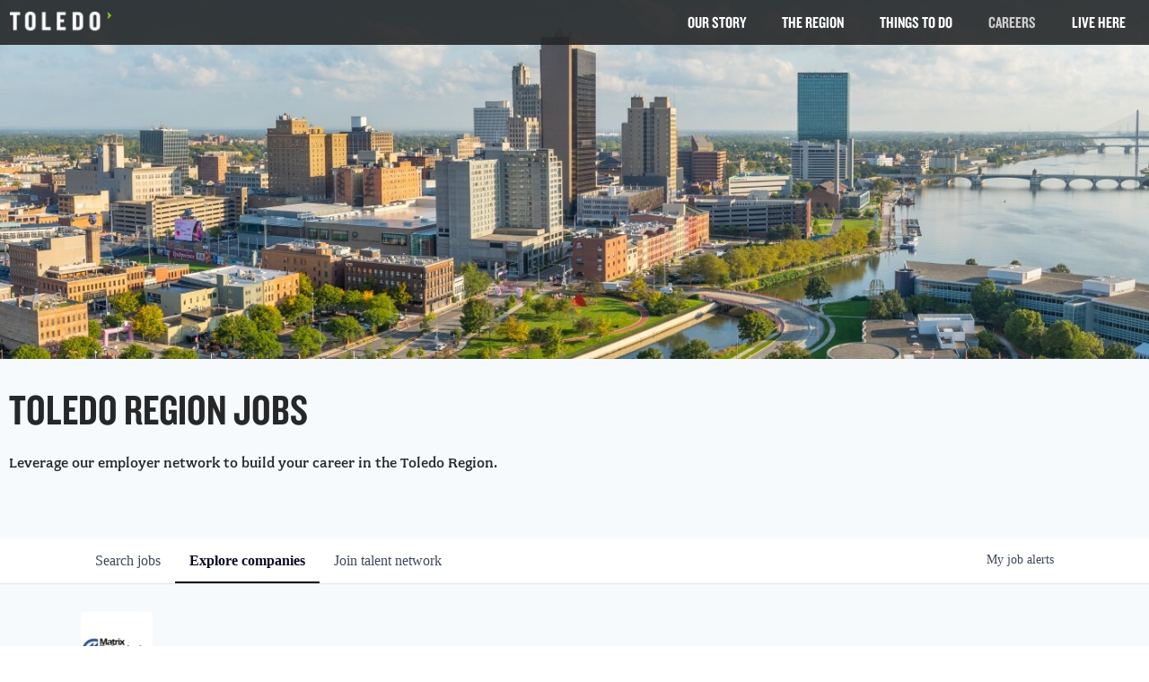

--- FILE ---
content_type: text/html; charset=utf-8
request_url: https://jobs.toledoregion.com/companies/matrix-technologies
body_size: 21427
content:
<!DOCTYPE html><html lang="en"><head><link rel="shortcut icon" href="https://cdn.filestackcontent.com/4k4VtJs5Tzm7V2uplLmA" data-next-head=""/><title data-next-head="">MATRIX TECHNOLOGIES | Toledo Region Job Board</title><meta name="description" property="og:description" content="Search job openings across the Toledo Region network." data-next-head=""/><meta charSet="utf-8" data-next-head=""/><meta name="viewport" content="initial-scale=1.0, width=device-width" data-next-head=""/><link rel="apple-touch-icon" sizes="180x180" href="https://cdn.filestackcontent.com/4k4VtJs5Tzm7V2uplLmA" data-next-head=""/><link rel="icon" type="image/png" sizes="32x32" href="https://cdn.filestackcontent.com/4k4VtJs5Tzm7V2uplLmA" data-next-head=""/><link rel="icon" type="image/png" sizes="16x16" href="https://cdn.filestackcontent.com/4k4VtJs5Tzm7V2uplLmA" data-next-head=""/><link rel="shortcut icon" href="https://cdn.filestackcontent.com/4k4VtJs5Tzm7V2uplLmA" data-next-head=""/><meta name="url" property="og:url" content="https://jobs.toledoregion.com" data-next-head=""/><meta name="type" property="og:type" content="website" data-next-head=""/><meta name="title" property="og:title" content="Toledo Region Job Board" data-next-head=""/><meta name="image" property="og:image" content="http://cdn.filestackcontent.com/iIZeEjyBRCRuAErHekZQ" data-next-head=""/><meta name="secure_url" property="og:image:secure_url" content="https://cdn.filestackcontent.com/iIZeEjyBRCRuAErHekZQ" data-next-head=""/><meta name="twitter:card" content="summary_large_image" data-next-head=""/><meta name="twitter:image" content="https://cdn.filestackcontent.com/iIZeEjyBRCRuAErHekZQ" data-next-head=""/><meta name="twitter:title" content="Toledo Region Job Board" data-next-head=""/><meta name="twitter:description" content="Search job openings across the Toledo Region network." data-next-head=""/><meta name="google-site-verification" content="CQNnZQRH0dvJgCqWABp64ULhLI69C53ULhWdJemAW_w" data-next-head=""/><script>!function(){var analytics=window.analytics=window.analytics||[];if(!analytics.initialize)if(analytics.invoked)window.console&&console.error&&console.error("Segment snippet included twice.");else{analytics.invoked=!0;analytics.methods=["trackSubmit","trackClick","trackLink","trackForm","pageview","identify","reset","group","track","ready","alias","debug","page","once","off","on","addSourceMiddleware","addIntegrationMiddleware","setAnonymousId","addDestinationMiddleware"];analytics.factory=function(e){return function(){if(window.analytics.initialized)return window.analytics[e].apply(window.analytics,arguments);var i=Array.prototype.slice.call(arguments);i.unshift(e);analytics.push(i);return analytics}};for(var i=0;i<analytics.methods.length;i++){var key=analytics.methods[i];analytics[key]=analytics.factory(key)}analytics.load=function(key,i){var t=document.createElement("script");t.type="text/javascript";t.async=!0;t.src="https://an.getro.com/analytics.js/v1/" + key + "/analytics.min.js";var n=document.getElementsByTagName("script")[0];n.parentNode.insertBefore(t,n);analytics._loadOptions=i};analytics._writeKey="VKRqdgSBA3lFoZSlbeHbrzqQkLPBcP7W";;analytics.SNIPPET_VERSION="4.16.1";
analytics.load("VKRqdgSBA3lFoZSlbeHbrzqQkLPBcP7W");

}}();</script><link rel="stylesheet" href="https://cdn-customers.getro.com/toledoregion/style.react.css??v=e2e07cf66c16dd27219fe7ec4d3c7b7ec360d381"/><link rel="preload" href="https://cdn.getro.com/assets/_next/static/css/b1414ae24606c043.css" as="style"/><link rel="stylesheet" href="https://cdn.getro.com/assets/_next/static/css/b1414ae24606c043.css" data-n-g=""/><noscript data-n-css=""></noscript><script defer="" nomodule="" src="https://cdn.getro.com/assets/_next/static/chunks/polyfills-42372ed130431b0a.js"></script><script id="jquery" src="https://ajax.googleapis.com/ajax/libs/jquery/3.6.0/jquery.min.js" defer="" data-nscript="beforeInteractive"></script><script src="https://cdn.getro.com/assets/_next/static/chunks/webpack-ab58b860c16628b6.js" defer=""></script><script src="https://cdn.getro.com/assets/_next/static/chunks/framework-a008f048849dfc11.js" defer=""></script><script src="https://cdn.getro.com/assets/_next/static/chunks/main-4151966bb5b4038b.js" defer=""></script><script src="https://cdn.getro.com/assets/_next/static/chunks/pages/_app-52002506ec936253.js" defer=""></script><script src="https://cdn.getro.com/assets/_next/static/chunks/a86620fd-3b4606652f1c2476.js" defer=""></script><script src="https://cdn.getro.com/assets/_next/static/chunks/07c2d338-19ca01e539922f81.js" defer=""></script><script src="https://cdn.getro.com/assets/_next/static/chunks/8230-afd6e299f7a6ae33.js" defer=""></script><script src="https://cdn.getro.com/assets/_next/static/chunks/4000-0acb5a82151cbee6.js" defer=""></script><script src="https://cdn.getro.com/assets/_next/static/chunks/9091-5cd776e8ee5ad3a3.js" defer=""></script><script src="https://cdn.getro.com/assets/_next/static/chunks/1637-66b68fc38bc6d10a.js" defer=""></script><script src="https://cdn.getro.com/assets/_next/static/chunks/3911-bec3a03c755777c4.js" defer=""></script><script src="https://cdn.getro.com/assets/_next/static/chunks/9117-6f216abbf55ba8cd.js" defer=""></script><script src="https://cdn.getro.com/assets/_next/static/chunks/1446-b10012f4e22f3c87.js" defer=""></script><script src="https://cdn.getro.com/assets/_next/static/chunks/9582-aa7f986fdb36f43c.js" defer=""></script><script src="https://cdn.getro.com/assets/_next/static/chunks/7444-5b216bf1b914fcfd.js" defer=""></script><script src="https://cdn.getro.com/assets/_next/static/chunks/5809-2d37fe16713c0c21.js" defer=""></script><script src="https://cdn.getro.com/assets/_next/static/chunks/pages/companies/%5BcompanySlug%5D-90321ee40d908649.js" defer=""></script><script src="https://cdn.getro.com/assets/_next/static/wVUNz74L36J38sTj2A9V4/_buildManifest.js" defer=""></script><script src="https://cdn.getro.com/assets/_next/static/wVUNz74L36J38sTj2A9V4/_ssgManifest.js" defer=""></script><meta name="sentry-trace" content="c7cd104a8009eabafc27db77d4727150-f83b46e61af06aa9-0"/><meta name="baggage" content="sentry-environment=production,sentry-release=08a5512cff5c0e51019517bf0630219b287ce933,sentry-public_key=99c84790fa184cf49c16c34cd7113f75,sentry-trace_id=c7cd104a8009eabafc27db77d4727150,sentry-org_id=129958,sentry-sampled=false,sentry-sample_rand=0.30770509250667244,sentry-sample_rate=0.033"/><style data-styled="" data-styled-version="5.3.11">.gVRrUK{box-sizing:border-box;margin:0;min-width:0;font-family:-apple-system,BlinkMacSystemFont,'Segoe UI','Roboto','Oxygen','Ubuntu','Cantarell','Fira Sans','Droid Sans','Helvetica Neue','sans-serif';font-weight:400;font-style:normal;font-size:16px;color:#3F495A;}/*!sc*/
.fyPcag{box-sizing:border-box;margin:0;min-width:0;background-color:#F7FAFC;min-height:100vh;-webkit-flex-direction:column;-ms-flex-direction:column;flex-direction:column;-webkit-align-items:stretch;-webkit-box-align:stretch;-ms-flex-align:stretch;align-items:stretch;}/*!sc*/
.elbZCm{box-sizing:border-box;margin:0;min-width:0;width:100%;}/*!sc*/
.dKubqp{box-sizing:border-box;margin:0;min-width:0;}/*!sc*/
.dFKghv{box-sizing:border-box;margin:0;min-width:0;box-shadow:0 1px 0 0 #e5e5e5;-webkit-flex-direction:row;-ms-flex-direction:row;flex-direction:row;width:100%;background-color:#ffffff;}/*!sc*/
.byBMUo{box-sizing:border-box;margin:0;min-width:0;max-width:100%;width:100%;margin-left:auto;margin-right:auto;}/*!sc*/
@media screen and (min-width:40em){.byBMUo{width:100%;}}/*!sc*/
@media screen and (min-width:65em){.byBMUo{width:1100px;}}/*!sc*/
.bhqgWy{box-sizing:border-box;margin:0;min-width:0;color:#4900FF;position:relative;-webkit-text-decoration:none;text-decoration:none;-webkit-transition:all ease 0.3s;transition:all ease 0.3s;text-transform:capitalize;-webkit-order:0;-ms-flex-order:0;order:0;padding-left:8px;padding-right:8px;padding-top:16px;padding-bottom:16px;font-size:16px;color:#3F495A;display:-webkit-box;display:-webkit-flex;display:-ms-flexbox;display:flex;-webkit-align-items:baseline;-webkit-box-align:baseline;-ms-flex-align:baseline;align-items:baseline;}/*!sc*/
@media screen and (min-width:40em){.bhqgWy{text-transform:capitalize;}}/*!sc*/
@media screen and (min-width:65em){.bhqgWy{text-transform:unset;}}/*!sc*/
.bhqgWy span{display:none;}/*!sc*/
.bhqgWy::after{content:'';position:absolute;left:0;right:0;bottom:0;height:0.125rem;background-color:#4900FF;opacity:0;-webkit-transition:opacity 0.3s;transition:opacity 0.3s;}/*!sc*/
.bhqgWy:hover{color:#3F495A;}/*!sc*/
.bhqgWy:active{background-color:#F7FAFC;-webkit-transform:scale(.94);-ms-transform:scale(.94);transform:scale(.94);}/*!sc*/
.bhqgWy.active{font-weight:600;color:#090925;}/*!sc*/
.bhqgWy.active::after{opacity:1;}/*!sc*/
@media screen and (min-width:40em){.bhqgWy{padding-left:16px;padding-right:16px;}}/*!sc*/
.ekJmTQ{box-sizing:border-box;margin:0;min-width:0;display:none;}/*!sc*/
@media screen and (min-width:40em){.ekJmTQ{display:none;}}/*!sc*/
@media screen and (min-width:65em){.ekJmTQ{display:inline-block;}}/*!sc*/
.fWatEX{box-sizing:border-box;margin:0;min-width:0;color:#4900FF;position:relative;-webkit-text-decoration:none;text-decoration:none;-webkit-transition:all ease 0.3s;transition:all ease 0.3s;text-transform:capitalize;-webkit-order:1;-ms-flex-order:1;order:1;padding-left:8px;padding-right:8px;padding-top:16px;padding-bottom:16px;font-size:16px;color:#3F495A;display:-webkit-box;display:-webkit-flex;display:-ms-flexbox;display:flex;-webkit-align-items:baseline;-webkit-box-align:baseline;-ms-flex-align:baseline;align-items:baseline;}/*!sc*/
@media screen and (min-width:40em){.fWatEX{text-transform:capitalize;}}/*!sc*/
@media screen and (min-width:65em){.fWatEX{text-transform:unset;}}/*!sc*/
.fWatEX span{display:none;}/*!sc*/
.fWatEX::after{content:'';position:absolute;left:0;right:0;bottom:0;height:0.125rem;background-color:#4900FF;opacity:0;-webkit-transition:opacity 0.3s;transition:opacity 0.3s;}/*!sc*/
.fWatEX:hover{color:#3F495A;}/*!sc*/
.fWatEX:active{background-color:#F7FAFC;-webkit-transform:scale(.94);-ms-transform:scale(.94);transform:scale(.94);}/*!sc*/
.fWatEX.active{font-weight:600;color:#090925;}/*!sc*/
.fWatEX.active::after{opacity:1;}/*!sc*/
@media screen and (min-width:40em){.fWatEX{padding-left:16px;padding-right:16px;}}/*!sc*/
.eOYVLz{box-sizing:border-box;margin:0;min-width:0;color:#4900FF;position:relative;-webkit-text-decoration:none;text-decoration:none;-webkit-transition:all ease 0.3s;transition:all ease 0.3s;text-transform:unset;-webkit-order:2;-ms-flex-order:2;order:2;padding-left:8px;padding-right:8px;padding-top:16px;padding-bottom:16px;font-size:16px;color:#3F495A;display:-webkit-box;display:-webkit-flex;display:-ms-flexbox;display:flex;-webkit-align-items:center;-webkit-box-align:center;-ms-flex-align:center;align-items:center;}/*!sc*/
.eOYVLz span{display:none;}/*!sc*/
.eOYVLz::after{content:'';position:absolute;left:0;right:0;bottom:0;height:0.125rem;background-color:#4900FF;opacity:0;-webkit-transition:opacity 0.3s;transition:opacity 0.3s;}/*!sc*/
.eOYVLz:hover{color:#3F495A;}/*!sc*/
.eOYVLz:active{background-color:#F7FAFC;-webkit-transform:scale(.94);-ms-transform:scale(.94);transform:scale(.94);}/*!sc*/
.eOYVLz.active{font-weight:600;color:#090925;}/*!sc*/
.eOYVLz.active::after{opacity:1;}/*!sc*/
@media screen and (min-width:40em){.eOYVLz{padding-left:16px;padding-right:16px;}}/*!sc*/
.jQZwAb{box-sizing:border-box;margin:0;min-width:0;display:inline-block;}/*!sc*/
@media screen and (min-width:40em){.jQZwAb{display:inline-block;}}/*!sc*/
@media screen and (min-width:65em){.jQZwAb{display:none;}}/*!sc*/
.ioCEHO{box-sizing:border-box;margin:0;min-width:0;margin-left:auto;margin-right:16px;text-align:left;-webkit-flex-direction:column;-ms-flex-direction:column;flex-direction:column;-webkit-order:9999;-ms-flex-order:9999;order:9999;}/*!sc*/
@media screen and (min-width:40em){.ioCEHO{margin-right:16px;}}/*!sc*/
@media screen and (min-width:65em){.ioCEHO{margin-right:0;}}/*!sc*/
.iJaGyT{box-sizing:border-box;margin:0;min-width:0;position:relative;cursor:pointer;-webkit-transition:all ease 0.3s;transition:all ease 0.3s;border-radius:4px;font-size:16px;font-weight:500;display:-webkit-box;display:-webkit-flex;display:-ms-flexbox;display:flex;-webkit-tap-highlight-color:transparent;-webkit-align-items:center;-webkit-box-align:center;-ms-flex-align:center;align-items:center;font-family:-apple-system,BlinkMacSystemFont,'Segoe UI','Roboto','Oxygen','Ubuntu','Cantarell','Fira Sans','Droid Sans','Helvetica Neue','sans-serif';color:#3F495A;background-color:#FFFFFF;border-style:solid;border-color:#A3B1C2;border-width:1px;border:none;border-color:transparent;width:small;height:small;margin-top:8px;padding:8px 16px;padding-right:0;-webkit-align-self:center;-ms-flex-item-align:center;align-self:center;font-size:14px;}/*!sc*/
.iJaGyT:active{-webkit-transform:scale(.94);-ms-transform:scale(.94);transform:scale(.94);box-shadow:inset 0px 1.875px 1.875px rgba(0,0,0,0.12);}/*!sc*/
.iJaGyT:disabled{color:#A3B1C2;}/*!sc*/
.iJaGyT:hover{background-color:#F7FAFC;}/*!sc*/
.iJaGyT [role="progressbar"] > div > div{border-color:rgba(63,73,90,0.2);border-top-color:#090925;}/*!sc*/
@media screen and (min-width:40em){.iJaGyT{border-color:#A3B1C2;}}/*!sc*/
@media screen and (min-width:40em){.iJaGyT{padding-right:16px;}}/*!sc*/
.jUfIjB{box-sizing:border-box;margin:0;min-width:0;display:none;}/*!sc*/
@media screen and (min-width:40em){.jUfIjB{display:block;}}/*!sc*/
.iqghoL{box-sizing:border-box;margin:0;min-width:0;margin-left:auto !important;margin-right:auto !important;box-sizing:border-box;max-width:100%;position:static;z-index:1;margin-left:auto;margin-right:auto;width:100%;padding-top:0;padding-left:16px;padding-right:16px;padding-bottom:64px;}/*!sc*/
@media screen and (min-width:40em){.iqghoL{width:100%;}}/*!sc*/
@media screen and (min-width:65em){.iqghoL{width:1132px;}}/*!sc*/
.etzjPe{box-sizing:border-box;margin:0;min-width:0;margin-top:32px;margin-bottom:32px;-webkit-flex-direction:column;-ms-flex-direction:column;flex-direction:column;}/*!sc*/
@media screen and (min-width:40em){.etzjPe{-webkit-flex-direction:column;-ms-flex-direction:column;flex-direction:column;}}/*!sc*/
@media screen and (min-width:65em){.etzjPe{-webkit-flex-direction:row;-ms-flex-direction:row;flex-direction:row;}}/*!sc*/
.kLtriP{box-sizing:border-box;margin:0;min-width:0;width:100%;padding-left:0;padding-right:0;}/*!sc*/
@media screen and (min-width:40em){.kLtriP{width:100%;padding-right:0;}}/*!sc*/
@media screen and (min-width:65em){.kLtriP{width:25%;padding-right:16px;}}/*!sc*/
.eMPMyx{box-sizing:border-box;margin:0;min-width:0;-webkit-flex-direction:column;-ms-flex-direction:column;flex-direction:column;}/*!sc*/
.bFbbhu{box-sizing:border-box;margin:0;min-width:0;-webkit-flex-direction:row;-ms-flex-direction:row;flex-direction:row;}/*!sc*/
@media screen and (min-width:40em){.bFbbhu{-webkit-flex-direction:row;-ms-flex-direction:row;flex-direction:row;}}/*!sc*/
@media screen and (min-width:65em){.bFbbhu{-webkit-flex-direction:column;-ms-flex-direction:column;flex-direction:column;}}/*!sc*/
.cOBlWE{box-sizing:border-box;margin:0;min-width:0;height:80px;margin-bottom:0;margin-right:8px;width:80px;}/*!sc*/
@media screen and (min-width:40em){.cOBlWE{margin-bottom:0;margin-right:8px;}}/*!sc*/
@media screen and (min-width:65em){.cOBlWE{margin-bottom:8px;margin-right:0;}}/*!sc*/
.YwisV{box-sizing:border-box;margin:0;min-width:0;-webkit-flex-direction:column;-ms-flex-direction:column;flex-direction:column;-webkit-box-pack:center;-webkit-justify-content:center;-ms-flex-pack:center;justify-content:center;}/*!sc*/
.pPXHF{box-sizing:border-box;margin:0;min-width:0;font-weight:600;-webkit-align-self:center;-ms-flex-item-align:center;align-self:center;font-size:28px;line-height:1.4;color:#090925;}/*!sc*/
@media screen and (min-width:40em){.pPXHF{-webkit-align-self:center;-ms-flex-item-align:center;align-self:center;}}/*!sc*/
@media screen and (min-width:65em){.pPXHF{-webkit-align-self:unset;-ms-flex-item-align:unset;align-self:unset;}}/*!sc*/
.jdOgZP{box-sizing:border-box;margin:0;min-width:0;-webkit-text-decoration:none !important;text-decoration:none !important;line-height:17px;font-size:14px;-webkit-align-items:center;-webkit-box-align:center;-ms-flex-align:center;align-items:center;display:-webkit-box;display:-webkit-flex;display:-ms-flexbox;display:flex;color:#67738B;}/*!sc*/
.eaqeSC{box-sizing:border-box;margin:0;min-width:0;row-gap:16px;margin-top:40px;margin-bottom:40px;-webkit-flex-direction:column;-ms-flex-direction:column;flex-direction:column;}/*!sc*/
.jMwpwM{box-sizing:border-box;margin:0;min-width:0;}/*!sc*/
.jMwpwM > p:first-child{margin-bottom:4px;text-transform:uppercase;color:#67738B;font-size:12px;line-height:14px;-webkit-letter-spacing:1px;-moz-letter-spacing:1px;-ms-letter-spacing:1px;letter-spacing:1px;}/*!sc*/
.jMwpwM > p:last-child{text-transform:none;color:#3F495A;line-height:17px;font-size:14px;}/*!sc*/
.ezVlLB{box-sizing:border-box;margin:0;min-width:0;height:24px;}/*!sc*/
.kCLvdc{box-sizing:border-box;margin:0;min-width:0;height:16px;width:16px;margin-right:8px;color:#4a4a4a;}/*!sc*/
.hjIfoF{box-sizing:border-box;margin:0;min-width:0;line-height:22.4px;font-size:16px;color:#3F495A;margin-bottom:40px;}/*!sc*/
.UDiJj{box-sizing:border-box;margin:0;min-width:0;-webkit-appearance:none;-moz-appearance:none;appearance:none;display:inline-block;text-align:center;line-height:inherit;-webkit-text-decoration:none;text-decoration:none;font-size:inherit;padding-left:16px;padding-right:16px;padding-top:8px;padding-bottom:8px;color:#ffffff;background-color:#4900FF;border:none;border-radius:4px;position:relative;z-index:2;-webkit-box-pack:unset;-webkit-justify-content:unset;-ms-flex-pack:unset;justify-content:unset;-webkit-text-decoration:underline;text-decoration:underline;cursor:pointer;border-radius:0;border:none;padding:0;background-color:transparent;color:inherit;display:-webkit-box;display:-webkit-flex;display:-ms-flexbox;display:flex;-webkit-align-items:center;-webkit-box-align:center;-ms-flex-align:center;align-items:center;-webkit-text-decoration:none;text-decoration:none;font-size:13px;line-height:16px;color:#67738B;padding-top:4px;margin-bottom:64px;font-size:14px;color:#67738B;-webkit-align-items:center;-webkit-box-align:center;-ms-flex-align:center;align-items:center;display:-webkit-box;display:-webkit-flex;display:-ms-flexbox;display:flex;}/*!sc*/
@media screen and (min-width:40em){.UDiJj{margin-bottom:64px;}}/*!sc*/
@media screen and (min-width:65em){.UDiJj{margin-bottom:0;}}/*!sc*/
.inYcWd{box-sizing:border-box;margin:0;min-width:0;stroke:#67738B;-webkit-flex-shrink:0;-ms-flex-negative:0;flex-shrink:0;margin-right:8px;height:16px;width:16px;}/*!sc*/
.kkEXQG{box-sizing:border-box;margin:0;min-width:0;color:#090925;display:block;font-size:18px;margin-bottom:16px;}/*!sc*/
@media screen and (min-width:40em){.kkEXQG{display:block;}}/*!sc*/
@media screen and (min-width:65em){.kkEXQG{display:none;}}/*!sc*/
.eNBhGm{box-sizing:border-box;margin:0;min-width:0;width:100%;padding-left:0;padding-right:0;}/*!sc*/
@media screen and (min-width:40em){.eNBhGm{width:100%;padding-left:0;}}/*!sc*/
@media screen and (min-width:65em){.eNBhGm{width:75%;padding-left:16px;}}/*!sc*/
.bkhDTe{box-sizing:border-box;margin:0;min-width:0;margin-top:64px;margin-bottom:32px;}/*!sc*/
.dOjeRb{box-sizing:border-box;margin:0;min-width:0;padding-left:16px;padding-right:16px;padding-top:8px;padding-bottom:8px;background:white;border:none;box-shadow:0px 1px 0px 0px rgba(0,0,0,0.06);border-radius:4px;padding:16px;margin-top:0px;margin-bottom:0px;}/*!sc*/
.dPOMYt{box-sizing:border-box;margin:0;min-width:0;position:relative;-webkit-flex-direction:column;-ms-flex-direction:column;flex-direction:column;}/*!sc*/
.eafdQG{box-sizing:border-box;margin:0;min-width:0;gap:8px;position:relative;-webkit-flex-direction:column;-ms-flex-direction:column;flex-direction:column;padding-bottom:8px;-webkit-align-items:flex-start;-webkit-box-align:flex-start;-ms-flex-align:flex-start;align-items:flex-start;}/*!sc*/
@media screen and (min-width:40em){.eafdQG{-webkit-flex-direction:column;-ms-flex-direction:column;flex-direction:column;}}/*!sc*/
@media screen and (min-width:65em){.eafdQG{-webkit-flex-direction:row;-ms-flex-direction:row;flex-direction:row;}}/*!sc*/
.dtqdsu{box-sizing:border-box;margin:0;min-width:0;-webkit-align-items:center;-webkit-box-align:center;-ms-flex-align:center;align-items:center;width:100%;position:relative;}/*!sc*/
.hNsqQD{box-sizing:border-box;margin:0;min-width:0;-webkit-align-self:center;-ms-flex-item-align:center;align-self:center;-webkit-flex-shrink:0;-ms-flex-negative:0;flex-shrink:0;stroke:currentColor;position:absolute;left:16px;color:#67738B;height:16px;width:16px;}/*!sc*/
.jPrzrh{box-sizing:border-box;margin:0;min-width:0;display:block;width:100%;padding:8px;-webkit-appearance:none;-moz-appearance:none;appearance:none;font-size:inherit;line-height:inherit;border:1px solid;border-radius:4px;color:inherit;background-color:transparent;border-color:#8797AB;font-size:16px;-webkit-transition:all .3s;transition:all .3s;color:#3F495A;background-color:#FFFFFF;border-color:#8797AB !important;padding-left:40px;padding-right:12px;padding-top:8px;padding-bottom:8px;font-size:16px;line-height:22px;height:40px;font-family:inherit!important;border-radius:4px;border:1px solid;height:56px;}/*!sc*/
.jPrzrh:disabled{background-color:#EDF2F7;color:#67738B;border-color:#DEE4ED;opacity:1;}/*!sc*/
.jPrzrh::-webkit-input-placeholder{color:#8797AB;}/*!sc*/
.jPrzrh::-moz-placeholder{color:#8797AB;}/*!sc*/
.jPrzrh:-ms-input-placeholder{color:#8797AB;}/*!sc*/
.jPrzrh::placeholder{color:#8797AB;}/*!sc*/
.jPrzrh:focus{outline:none !important;border-color:#3F495A;}/*!sc*/
.jPrzrh::-webkit-input-placeholder{color:#8797AB;font-size:16px;}/*!sc*/
.jPrzrh::-moz-placeholder{color:#8797AB;font-size:16px;}/*!sc*/
.jPrzrh:-ms-input-placeholder{color:#8797AB;font-size:16px;}/*!sc*/
.jPrzrh::placeholder{color:#8797AB;font-size:16px;}/*!sc*/
.gpYOrq{box-sizing:border-box;margin:0;min-width:0;width:100%;max-width:100%;position:relative;}/*!sc*/
@media screen and (min-width:40em){.gpYOrq{max-width:100%;}}/*!sc*/
@media screen and (min-width:65em){.gpYOrq{max-width:216px;}}/*!sc*/
.ifTlGn{box-sizing:border-box;margin:0;min-width:0;border:1px solid;border-color:#8797AB;border-radius:4px;height:56px;width:100%;color:#3F495A;font-size:16px;line-height:24px;-webkit-box-pack:justify;-webkit-justify-content:space-between;-ms-flex-pack:justify;justify-content:space-between;-webkit-align-items:center;-webkit-box-align:center;-ms-flex-align:center;align-items:center;padding:12px 16px;cursor:pointer;}/*!sc*/
.hMzqbi{box-sizing:border-box;margin:0;min-width:0;-webkit-box-pack:justify;-webkit-justify-content:space-between;-ms-flex-pack:justify;justify-content:space-between;-webkit-align-items:center;-webkit-box-align:center;-ms-flex-align:center;align-items:center;gap:8px;}/*!sc*/
.gKbVEE{box-sizing:border-box;margin:0;min-width:0;width:16px;height:16px;}/*!sc*/
.hOzwRQ{box-sizing:border-box;margin:0;min-width:0;color:#67738B;width:16px;height:16px;}/*!sc*/
.bQTaFj{box-sizing:border-box;margin:0;min-width:0;position:relative;width:100%;}/*!sc*/
.bQTaFj svg{margin-left:0px;}/*!sc*/
.CPtuy{box-sizing:border-box;margin:0;min-width:0;display:block;width:100%;padding:8px;-webkit-appearance:none;-moz-appearance:none;appearance:none;font-size:inherit;line-height:inherit;border:1px solid;border-radius:4px;color:inherit;background-color:transparent;border-color:#8797AB;font-size:16px;-webkit-transition:all .3s;transition:all .3s;color:#3F495A;background-color:#FFFFFF;border-color:#8797AB !important;padding-left:40px;padding-right:12px;padding-top:8px;padding-bottom:8px;font-size:16px;line-height:22px;height:40px;font-family:inherit!important;border-radius:4px;border:1px solid;-webkit-transition:none;transition:none;text-transform:none;height:56px;}/*!sc*/
.CPtuy:disabled{background-color:#EDF2F7;color:#67738B;border-color:#DEE4ED;opacity:1;}/*!sc*/
.CPtuy::-webkit-input-placeholder{color:#8797AB;}/*!sc*/
.CPtuy::-moz-placeholder{color:#8797AB;}/*!sc*/
.CPtuy:-ms-input-placeholder{color:#8797AB;}/*!sc*/
.CPtuy::placeholder{color:#8797AB;}/*!sc*/
.CPtuy:focus{outline:none !important;border-color:#3F495A;}/*!sc*/
.CPtuy::-webkit-input-placeholder{color:#8797AB;font-size:16px;}/*!sc*/
.CPtuy::-moz-placeholder{color:#8797AB;font-size:16px;}/*!sc*/
.CPtuy:-ms-input-placeholder{color:#8797AB;font-size:16px;}/*!sc*/
.CPtuy::placeholder{color:#8797AB;font-size:16px;}/*!sc*/
.gaTgQg{box-sizing:border-box;margin:0;min-width:0;stroke:#67738B;background:transparent;position:absolute;right:16px;cursor:pointer;display:-webkit-box;display:-webkit-flex;display:-ms-flexbox;display:flex;-webkit-align-items:center;-webkit-box-align:center;-ms-flex-align:center;align-items:center;color:#67738B;}/*!sc*/
.fhUgHl{box-sizing:border-box;margin:0;min-width:0;-webkit-align-self:center;-ms-flex-item-align:center;align-self:center;-webkit-flex-shrink:0;-ms-flex-negative:0;flex-shrink:0;stroke:currentColor;color:#67738B;width:1em;height:1em;}/*!sc*/
.ePOtqE{box-sizing:border-box;margin:0;min-width:0;gap:24px;-webkit-flex-direction:column;-ms-flex-direction:column;flex-direction:column;}/*!sc*/
@media screen and (min-width:40em){.ePOtqE{gap:8px;-webkit-flex-direction:row;-ms-flex-direction:row;flex-direction:row;}}/*!sc*/
.imIhDR{box-sizing:border-box;margin:0;min-width:0;gap:0px;width:100%;}/*!sc*/
@media screen and (min-width:40em){.imIhDR{gap:0px;}}/*!sc*/
@media screen and (min-width:65em){.imIhDR{gap:8px;}}/*!sc*/
@media screen and (min-width:40em){.imIhDR{width:50%;}}/*!sc*/
@media screen and (min-width:65em){.imIhDR{width:100%;}}/*!sc*/
.hBsjQI{box-sizing:border-box;margin:0;min-width:0;overflow:hidden;z-index:1;max-width:850px;}/*!sc*/
.kDugEE{box-sizing:border-box;margin:0;min-width:0;display:none;gap:8px;-webkit-flex-wrap:wrap;-ms-flex-wrap:wrap;flex-wrap:wrap;height:34px;overflow:hidden;}/*!sc*/
@media screen and (min-width:40em){.kDugEE{display:none;}}/*!sc*/
@media screen and (min-width:65em){.kDugEE{display:-webkit-box;display:-webkit-flex;display:-ms-flexbox;display:flex;}}/*!sc*/
.kDugEE button{padding:0px;}/*!sc*/
.eLEnDy{box-sizing:border-box;margin:0;min-width:0;box-sizing:border-box;-webkit-order:1;-ms-flex-order:1;order:1;}/*!sc*/
.gEjMnB{box-sizing:border-box;margin:0;min-width:0;z-index:999;border:1px solid;border-radius:4px;-webkit-align-items:left;-webkit-box-align:left;-ms-flex-align:left;align-items:left;width:100%;padding:4px 16px;-webkit-box-pack:justify;-webkit-justify-content:space-between;-ms-flex-pack:justify;justify-content:space-between;gap:4px;border-color:#DEE4ED;height:32px;position:relative;cursor:pointer;}/*!sc*/
@media screen and (min-width:40em){.gEjMnB{-webkit-align-items:center;-webkit-box-align:center;-ms-flex-align:center;align-items:center;width:auto;}}/*!sc*/
.bTFOLE{box-sizing:border-box;margin:0;min-width:0;font-size:14px;font-weight:500;line-height:24px;color:#3F495A;}/*!sc*/
.jKkGwI{box-sizing:border-box;margin:0;min-width:0;-webkit-align-self:center;-ms-flex-item-align:center;align-self:center;-webkit-flex-shrink:0;-ms-flex-negative:0;flex-shrink:0;color:#3F495A;width:16px;height:16px;}/*!sc*/
.jKkGwI stroke{main:#3F495A;dark:#090925;subtle:#67738B;placeholder:#8797AB;link:#3F495A;link-accent:#4900FF;error:#D90218;}/*!sc*/
.kxjAFd{box-sizing:border-box;margin:0;min-width:0;box-sizing:border-box;-webkit-order:2;-ms-flex-order:2;order:2;}/*!sc*/
.cYZSww{box-sizing:border-box;margin:0;min-width:0;box-sizing:border-box;-webkit-order:3;-ms-flex-order:3;order:3;}/*!sc*/
.disCzZ{box-sizing:border-box;margin:0;min-width:0;padding-top:8px;-webkit-box-pack:end;-webkit-justify-content:flex-end;-ms-flex-pack:end;justify-content:flex-end;}/*!sc*/
.cMUIwX{box-sizing:border-box;margin:0;min-width:0;color:#4900FF;position:relative;text-align:right;-webkit-text-decoration:none;text-decoration:none;color:#67738B !important;font-size:12px;}/*!sc*/
.cMUIwX:hover{color:#3F495A !important;-webkit-text-decoration:underline;text-decoration:underline;}/*!sc*/
.dYKEfL{box-sizing:border-box;margin:0;min-width:0;margin-top:16px;}/*!sc*/
.gzvRyC{box-sizing:border-box;margin:0;min-width:0;-webkit-flex-direction:column;-ms-flex-direction:column;flex-direction:column;padding-bottom:32px;}/*!sc*/
.jVkuIv{box-sizing:border-box;margin:0;min-width:0;padding-bottom:8px;}/*!sc*/
.eeJJhv{box-sizing:border-box;margin:0;min-width:0;padding-left:5px;padding-right:5px;font-size:14px;margin-right:8px;}/*!sc*/
.cPisjV{box-sizing:border-box;margin:0;min-width:0;width:40px;height:40px;border-width:4px;border-radius:99999px;border-style:solid;border-color:#DEE4ED;border-top-color:#4900FF;-webkit-animation:animationSpin 1s linear infinite;animation:animationSpin 1s linear infinite;margin:auto;display:block;}/*!sc*/
.fIUOoG{box-sizing:border-box;margin:0;min-width:0;justify-self:flex-end;margin-top:auto;-webkit-flex-direction:row;-ms-flex-direction:row;flex-direction:row;width:100%;background-color:transparent;padding-top:32px;padding-bottom:32px;}/*!sc*/
.Jizzq{box-sizing:border-box;margin:0;min-width:0;width:100%;margin-left:auto;margin-right:auto;-webkit-flex-direction:column;-ms-flex-direction:column;flex-direction:column;text-align:center;}/*!sc*/
@media screen and (min-width:40em){.Jizzq{width:1100px;}}/*!sc*/
.fONCsf{box-sizing:border-box;margin:0;min-width:0;color:#4900FF;-webkit-align-self:center;-ms-flex-item-align:center;align-self:center;margin-bottom:16px;color:#090925;width:120px;}/*!sc*/
.bfORaf{box-sizing:border-box;margin:0;min-width:0;color:currentColor;width:100%;height:auto;}/*!sc*/
.gkPOSa{box-sizing:border-box;margin:0;min-width:0;-webkit-flex-direction:row;-ms-flex-direction:row;flex-direction:row;-webkit-box-pack:center;-webkit-justify-content:center;-ms-flex-pack:center;justify-content:center;-webkit-flex-wrap:wrap;-ms-flex-wrap:wrap;flex-wrap:wrap;}/*!sc*/
.hDtUlk{box-sizing:border-box;margin:0;min-width:0;-webkit-appearance:none;-moz-appearance:none;appearance:none;display:inline-block;text-align:center;line-height:inherit;-webkit-text-decoration:none;text-decoration:none;font-size:inherit;padding-left:16px;padding-right:16px;padding-top:8px;padding-bottom:8px;color:#ffffff;background-color:#4900FF;border:none;border-radius:4px;padding-left:8px;padding-right:8px;font-size:16px;position:relative;z-index:2;cursor:pointer;-webkit-transition:all ease 0.3s;transition:all ease 0.3s;border-radius:4px;font-weight:500;display:-webkit-box;display:-webkit-flex;display:-ms-flexbox;display:flex;-webkit-tap-highlight-color:transparent;-webkit-align-items:center;-webkit-box-align:center;-ms-flex-align:center;align-items:center;font-family:-apple-system,BlinkMacSystemFont,'Segoe UI','Roboto','Oxygen','Ubuntu','Cantarell','Fira Sans','Droid Sans','Helvetica Neue','sans-serif';color:#3F495A;background-color:transparent;border-style:solid;border-color:#A3B1C2;border-width:1px;border:none;-webkit-box-pack:unset;-webkit-justify-content:unset;-ms-flex-pack:unset;justify-content:unset;-webkit-text-decoration:none;text-decoration:none;white-space:nowrap;margin-right:16px;padding:0;color:#67738B;padding-top:4px;padding-bottom:4px;font-size:12px;}/*!sc*/
.hDtUlk:active{-webkit-transform:scale(.94);-ms-transform:scale(.94);transform:scale(.94);box-shadow:inset 0px 1.875px 1.875px rgba(0,0,0,0.12);}/*!sc*/
.hDtUlk:disabled{color:#A3B1C2;}/*!sc*/
.hDtUlk:hover{-webkit-text-decoration:underline;text-decoration:underline;}/*!sc*/
.hDtUlk [role="progressbar"] > div > div{border-color:rgba(63,73,90,0.2);border-top-color:#090925;}/*!sc*/
data-styled.g1[id="sc-aXZVg"]{content:"gVRrUK,fyPcag,elbZCm,dKubqp,dFKghv,byBMUo,bhqgWy,ekJmTQ,fWatEX,eOYVLz,jQZwAb,ioCEHO,iJaGyT,jUfIjB,iqghoL,etzjPe,kLtriP,eMPMyx,bFbbhu,cOBlWE,YwisV,pPXHF,jdOgZP,eaqeSC,jMwpwM,ezVlLB,kCLvdc,hjIfoF,UDiJj,inYcWd,kkEXQG,eNBhGm,bkhDTe,dOjeRb,dPOMYt,eafdQG,dtqdsu,hNsqQD,jPrzrh,gpYOrq,ifTlGn,hMzqbi,gKbVEE,hOzwRQ,bQTaFj,CPtuy,gaTgQg,fhUgHl,ePOtqE,imIhDR,hBsjQI,kDugEE,eLEnDy,gEjMnB,bTFOLE,jKkGwI,kxjAFd,cYZSww,disCzZ,cMUIwX,dYKEfL,gzvRyC,jVkuIv,eeJJhv,cPisjV,fIUOoG,Jizzq,fONCsf,bfORaf,gkPOSa,hDtUlk,"}/*!sc*/
.fteAEG{display:-webkit-box;display:-webkit-flex;display:-ms-flexbox;display:flex;}/*!sc*/
data-styled.g2[id="sc-gEvEer"]{content:"fteAEG,"}/*!sc*/
.VWXkL{box-sizing:border-box;margin:0;min-width:0;position:relative;font-weight:500;color:#3F495A;height:100%;width:100%;border-radius:4px;}/*!sc*/
.cVYRew{box-sizing:border-box;margin:0;min-width:0;max-width:100%;height:auto;border-radius:4px;overflow:hidden;object-fit:contain;width:100%;height:100%;}/*!sc*/
.exMvxQ{box-sizing:border-box;margin:0;min-width:0;-webkit-text-decoration:none;text-decoration:none;color:currentColor;width:100%;height:auto;}/*!sc*/
data-styled.g3[id="sc-eqUAAy"]{content:"VWXkL,cVYRew,exMvxQ,"}/*!sc*/
.gQycbC{display:-webkit-box;display:-webkit-flex;display:-ms-flexbox;display:flex;}/*!sc*/
data-styled.g4[id="sc-fqkvVR"]{content:"gQycbC,"}/*!sc*/
</style></head><body id="main-wrapper" class="custom-design-toledoregion"><div id="root"></div><div id="__next"><div class="sc-aXZVg gVRrUK"><div class="" style="position:fixed;top:0;left:0;height:2px;background:transparent;z-index:99999999999;width:100%"><div class="" style="height:100%;background:#4900FF;transition:all 500ms ease;width:0%"><div style="box-shadow:0 0 10px #4900FF, 0 0 10px #4900FF;width:5%;opacity:1;position:absolute;height:100%;transition:all 500ms ease;transform:rotate(3deg) translate(0px, -4px);left:-10rem"></div></div></div><div id="wlc-main" class="sc-aXZVg sc-gEvEer fyPcag fteAEG"><div width="1" class="sc-aXZVg elbZCm"><div data-testid="custom-header" id="toledoregion-custom-header" class="sc-aXZVg dKubqp toledoregion-custom-part">
<div
  class="cd-wrapper js flexbox flexboxlegacy canvas canvastext webgl no-touch geolocation postmessage no-websqldatabase indexeddb hashchange history draganddrop websockets rgba hsla multiplebgs backgroundsize borderimage borderradius boxshadow textshadow opacity cssanimations csscolumns cssgradients cssreflections csstransforms csstransforms3d csstransitions fontface generatedcontent video audio localstorage sessionstorage webworkers no-applicationcache svg inlinesvg smil svgclippaths"
>
  <div class="row">
    <header id="mainHead">
      <div class="wrapper clearfix">
        <div class="col span4of12">
          <div id="logo" class="centered">
            <a href="https://toledoregion.com/"
              ><img
                src="https://cdn-customers.getro.com/toledoregion/images/header-logo.png"
                alt="tr-logo-2021png"
                class="nonResponsive"
            /></a>
          </div>
        </div>
        <nav id="mainNav">
          <div class="col span8of12">
            <div class="navWrapper">
              <a id="main-menu-button" class="collapsed"> </a>
              <ul
                id="main-menu"
                class="sm sm-simple collapsed"
                data-smartmenus-id="17092463756755825"
              >
                <li>
                  <a href="https://toledoregion.com/our-story/"> Our Story </a>
                </li>
                <li class="the-region-submenu-btn">
                  <a
                    href="https://toledoregion.com/the-region/"
                    class="has-submenu"
                    ><span class="sub-arrow">+</span>
                    The Region
                  </a>
                  <ul class="sm-nowrap submenu-closed">
                    <li
                      ><a
                        class="parent"
                        href="https://toledoregion.com/the-region/communities/"
                      >
                        Communities
                      </a></li
                    >
                    <li
                      ><a
                        class="parent"
                        href="https://toledoregion.com/the-region/education/"
                      >
                        Education
                      </a></li
                    >
                    <li
                      ><a
                        class="parent"
                        href="https://toledoregion.com/the-region/transportation/"
                      >
                        Transportation
                      </a></li
                    >
                    <li
                      ><a
                        class="parent"
                        href="https://toledoregion.com/the-region/a-crossroads-community/"
                      >
                        A Crossroads Community
                      </a></li
                    >
                    <li
                      ><a
                        class="parent"
                        href="https://toledoregion.com/the-region/tol-limelight/"
                      >
                        TOL Limelight
                      </a></li
                    >
                  </ul>
                </li>
                <li class="things-to-do-submenu-btn">
                  <a
                    href="https://toledoregion.com/things-to-do/"
                    class="has-submenu"
                    ><span class="sub-arrow">+</span>
                    Things To Do
                  </a>
                  <ul class="submenu-closed">
                    <li
                      ><a
                        class="parent"
                        href="https://toledoregion.com/things-to-do/exploring-the-419/"
                      >
                        Exploring the 419
                      </a></li
                    >
                    <li
                      ><a
                        class="parent"
                        href="https://toledoregion.com/things-to-do/attractions/"
                      >
                        Attractions
                      </a></li
                    >
                    <li
                      ><a
                        class="parent"
                        href="https://toledoregion.com/things-to-do/annual-events-festivals/"
                      >
                        Annual Events &amp; Festivals
                      </a></li
                    >
                  </ul>
                </li>
                <li class="current careers-submenu-btn">
                  <a
                    href="https://toledoregion.com/careers/"
                    class="has-submenu"
                    ><span class="sub-arrow">+</span>
                    Careers
                  </a>
                  <ul class="submenu-closed">
                    <li
                      ><a
                        class="parent"
                        href="https://toledoregion.com/careers/industries/"
                      >
                        Industries
                      </a></li
                    >
                    <li
                      ><a
                        class="parent"
                        href="https://toledoregion.com/careers/entrepreneurial-business-network/"
                      >
                        Entrepreneurial &amp; Business Network
                      </a></li
                    >
                    <li
                      ><a
                        class="parent"
                        href="https://toledoregion.com/careers/top-employers/"
                      >
                        Top Employers
                      </a></li
                    >
                    <li
                      ><a
                        class="parent"
                        href="https://toledoregion.com/careers/job-search/"
                      >
                        Job Search
                      </a></li
                    >
                  </ul>
                </li>
                <li
                  ><a
                    href="https://talent.toledoregion.com/live-here"
                    target="_blank"
                    >Live Here</a
                  ></li
                >
              </ul>
            </div>
          </div>
        </nav>
      </div>
    </header>
  </div>
  <figure
    class="pull hero counters-container-wrapper"
    style="
      background: url(https://cdn-customers.getro.com/toledoregion/images/hero-bg-banner.jpg)
        no-repeat center bottom;
      background-size: cover;
    "
  >
  </figure>
  <div class="row wrapper">
    <article class="marginBottom copyWrapper">
      <div class="umb-grid">
        <div class="grid-section">
          <div>
            <div class="container">
              <div class="row clearfix">
                <div class="span8of12 col">
                  <div>
                    <h1>Toledo Region Jobs</h1>

                    <p>Leverage our employer network to build your career in the Toledo Region.</p>
                  </div>
                </div>
                <div class="span4of12 col">
                  <div> </div>
                </div>
              </div>
            </div>
          </div>
        </div>
      </div>
    </article>
  </div>
</div>

</div><div id="content" class="sc-aXZVg dKubqp"><div data-testid="navbar" width="1" class="sc-aXZVg sc-gEvEer dFKghv fteAEG"><div width="1,1,1100px" class="sc-aXZVg sc-gEvEer byBMUo fteAEG"><a href="/jobs" class="sc-aXZVg bhqgWy theme_only " font-size="2" color="text.main" display="flex"><div display="none,none,inline-block" class="sc-aXZVg ekJmTQ">Search </div>jobs</a><a href="/companies" class="sc-aXZVg fWatEX theme_only  active" font-size="2" color="text.main" display="flex"><div display="none,none,inline-block" class="sc-aXZVg ekJmTQ">Explore </div>companies</a><a href="/talent-network" class="sc-aXZVg eOYVLz theme_only " font-size="2" color="text.main" display="flex"><div display="none,none,inline-block" class="sc-aXZVg ekJmTQ">Join talent network</div><div display="inline-block,inline-block,none" class="sc-aXZVg jQZwAb">Talent</div></a><div order="9999" class="sc-aXZVg sc-gEvEer ioCEHO fteAEG"><div class="sc-aXZVg sc-gEvEer iJaGyT fteAEG theme_only" data-testid="my-job-alerts-button" font-size="14px">My <span class="sc-aXZVg jUfIjB">job </span>alerts</div></div></div></div><div width="1,1,1132px" data-testid="container" class="sc-aXZVg iqghoL"><div data-testid="company-details" class="sc-aXZVg sc-gEvEer etzjPe fteAEG"><div data-testid="info" width="1,1,0.25" class="sc-aXZVg kLtriP"><div class="sc-aXZVg sc-gEvEer eMPMyx fteAEG"><div class="sc-aXZVg sc-gEvEer bFbbhu fteAEG"><div width="80px" class="sc-aXZVg cOBlWE"><div data-testid="profile-picture" class="sc-eqUAAy sc-fqkvVR VWXkL gQycbC"><img data-testid="image" src="https://cdn.getro.com/companies/c374da24-6ef8-45e5-a90b-73f538ca0895-1764985180" alt="MATRIX TECHNOLOGIES" class="sc-eqUAAy cVYRew"/></div></div><div class="sc-aXZVg sc-gEvEer YwisV fteAEG"><div font-weight="600" font-size="28px" color="text.dark" class="sc-aXZVg pPXHF">MATRIX TECHNOLOGIES</div><a class="sc-aXZVg jdOgZP theme_only" font-size="1" display="flex" color="text.subtle" href="http://matrixti.com" target="_blank" rel="noopener noreferrer">matrixti.com</a></div></div><div class="sc-aXZVg sc-gEvEer eaqeSC fteAEG"><div class="sc-aXZVg jMwpwM"><p class="sc-aXZVg dKubqp">Locations</p><p class="sc-aXZVg dKubqp">Maumee, OH, USA</p></div><div class="sc-aXZVg jMwpwM"><p class="sc-aXZVg dKubqp">Size</p><p class="sc-aXZVg dKubqp">201 - 1000<!-- --> employees</p></div><div class="sc-aXZVg jMwpwM"><p class="sc-aXZVg dKubqp">founded in</p><p class="sc-aXZVg dKubqp">1980</p></div><div height="24px" class="sc-aXZVg sc-gEvEer ezVlLB fteAEG"><a href="https://www.linkedin.com/company/298519" target="_blank" rel="noopener noreferrer" data-testid="linkedin"><svg xmlns="http://www.w3.org/2000/svg" width="16px" height="16px" viewBox="0 0 24 24" fill="none" stroke="#4a4a4a" stroke-width="1.5" stroke-linecap="round" stroke-linejoin="round" class="sc-aXZVg kCLvdc" mr="2" aria-hidden="true"><path d="M16 8a6 6 0 0 1 6 6v7h-4v-7a2 2 0 0 0-2-2 2 2 0 0 0-2 2v7h-4v-7a6 6 0 0 1 6-6z"></path><rect width="4" height="12" x="2" y="9"></rect><circle cx="4" cy="4" r="2"></circle></svg></a><a href="https://crunchbase.com/organization/matrix-technologies-inc" target="_blank" rel="noopener noreferrer" data-testid="crunchbase"><svg fill="currentColor" viewBox="0 0 24 24" xmlns="http://www.w3.org/2000/svg" height="16px" width="16px" mr="2" color="#4a4a4a" stroke-width="1.5" aria-hidden="true" class="sc-aXZVg kCLvdc"><path d="m8.4409 14.1806c-.2541.5933-.68613 1.0734-1.22412 1.3602-.538.2868-1.14946.363-1.73251.2159s-1.10248-.5086-1.47175-1.0243-.56608-1.1544-.55764-1.8097c.00845-.6554.22164-1.2877.60405-1.7918.38241-.504.91095-.8493 1.49756-.9783.58661-.1291 1.19586-.034 1.72625.2693.53038.3033.94988.7966 1.18858 1.3975h2.02868c-.2636-1.1885-.91586-2.22996-1.83324-2.92727-.91737-.6973-2.03626-1.00208-3.14495-.85665-1.10868.14543-2.13025.73097-2.87138 1.64583-.74114.91489-1.15043 2.09559-1.15043 3.31869s.40929 2.4038 1.15043 3.3187c.74113.9149 1.7627 1.5004 2.87138 1.6458 1.10869.1454 2.22758-.1593 3.14495-.8566.91738-.6973 1.56964-1.7388 1.83324-2.9273h-2.02868z"></path><path d="m17.892 8.47997h-.3328c-.796.06098-1.562.34403-2.2187.81983v-5.2998h-1.8405v13.6303h1.8506v-.4972c.5858.4323 1.2608.713 1.9698.8191.709.1062 1.4319.0348 2.1096-.2082.6777-.2431 1.2909-.6509 1.7895-1.1902.4986-.5392.8685-1.1946 1.0794-1.9126.2108-.7179.2567-1.478.1338-2.2182-.1229-.7401-.411-1.4392-.8408-2.0401s-.9891-1.08659-1.6322-1.41733c-.643-.33074-1.3516-.49715-2.0677-.4856zm2.6019 5.09883v.0846c-.0168.1125-.0404.2238-.0705.3332-.0346.1175-.0767.2324-.1261.3438v.0423c-.1738.3792-.4283.7113-.744.9709-.3156.2595-.6839.4395-1.0764.526l-.247.0423h-.0555c-.0941.0055-.1883.0055-.2824 0-.1181-.0004-.236-.0092-.353-.0264h-.0806c-.2283-.0392-.4505-.1103-.6606-.2116h-.0504c-.2119-.1092-.4086-.248-.585-.4126-.1773-.1693-.3317-.3633-.4588-.5765-.0629-.1086-.1185-.2217-.1664-.3385-.1484-.3552-.2225-.7396-.2173-1.1274s.0896-.7699.2475-1.1205c.1917-.4247.4845-.7904.8502-1.0619.3657-.2714.7918-.4395 1.2374-.4879.089-.0048.1783-.0048.2673 0 .6724.0093 1.3153.2907 1.7945.7855.4793.4948.7577 1.1647.7772 1.8697.0077.1215.0077.2435 0 .365z"></path></svg></a><a href="https://twitter.com/matrixtechinc" target="_blank" rel="noopener noreferrer" data-testid="twitter"><svg xmlns="http://www.w3.org/2000/svg" width="16px" height="16px" viewBox="0 0 24 24" fill="none" stroke="#4a4a4a" stroke-width="1.5" stroke-linecap="round" stroke-linejoin="round" class="sc-aXZVg kCLvdc" mr="2" aria-hidden="true"><path d="M22 4s-.7 2.1-2 3.4c1.6 10-9.4 17.3-18 11.6 2.2.1 4.4-.6 6-2C3 15.5.5 9.6 3 5c2.2 2.6 5.6 4.1 9 4-.9-4.2 4-6.6 7-3.8 1.1 0 3-1.2 3-1.2z"></path></svg></a><a href="https://facebook.com/matrixti" target="_blank" rel="noopener noreferrer" data-testid="facebook"><svg xmlns="http://www.w3.org/2000/svg" width="16px" height="16px" viewBox="0 0 24 24" fill="none" stroke="#4a4a4a" stroke-width="1.5" stroke-linecap="round" stroke-linejoin="round" class="sc-aXZVg kCLvdc" mr="2" aria-hidden="true"><path d="M18 2h-3a5 5 0 0 0-5 5v3H7v4h3v8h4v-8h3l1-4h-4V7a1 1 0 0 1 1-1h3z"></path></svg></a></div></div><p font-size="16px" color="text.main" class="sc-aXZVg hjIfoF">Matrix Technologies Inc. is your single-source solution for multi-discipline engineering, system integration, digital transformation, and construction needs.

Matrix Technologies, Inc. is a full-service process design and automation engineering provider. We provide civil/structural engineering, facility design, mechanical, piping, process, electrical, control, automation, system integration, manufacturing intelligence, and MES solutions to the industrial marketplace. We serve many industries, including Food and Beverage, Feed/Grain/Oilseed, Life Sciences, Wine &amp; Spirits, Consumer Products, Chemical, Metals, Oil/Gas/Refining, and Aggregates &amp; Mining.

Unique in our industry, we couple full-service engineering with world-class automation capabilities to be a true full-service provider to the industry. Our project and construction management expertise pairs with these engineering skills to provide true EPC excellence.

We partner with the world&#x27;s largest automation suppliers to provide unequaled solutions for our customers. Whether your standard is Rockwell, GE, Wonderware, Siemens, Modicon, or countless other hardware and software platforms, Matrix is your key to success.

Matrix is Control System Integrator Associate (CSIA) certified, ISO 9001:2015 compliant, and is a member of the Control System Integrator of the Year Hall of Fame.

More than forty years in business does not happen by chance. It is driven by a desire to create a workplace that encourages career growth, teamwork, and a commitment to employees and clients that is enduring. Matrix Technologies captured this culture in our fundamentals: The Matrix Way. These 31 behaviors outline what we expect in the relationships we foster internally and externally. We focus on one fundamental each week, and how that fundamental is woven into our day-to-day routines. Visit our website to learn more about the fundamentals!</p><a class="sc-aXZVg UDiJj theme_only" font-size="1" color="text.subtle" display="flex" href="https://getro-forms.typeform.com/to/TvnFzL?companyname=matrix-technologies&amp;networkname=toledo-region" target="_blank"><svg xmlns="http://www.w3.org/2000/svg" width="16px" height="16px" viewBox="0 0 24 24" fill="none" stroke="currentColor" stroke-width="1.5" stroke-linecap="round" stroke-linejoin="round" class="sc-aXZVg inYcWd" sx="[object Object]" mr="2" data-item="clear-icon" aria-hidden="true"><path d="m21.73 18-8-14a2 2 0 0 0-3.48 0l-8 14A2 2 0 0 0 4 21h16a2 2 0 0 0 1.73-3Z"></path><line x1="12" x2="12" y1="9" y2="13"></line><line x1="12" x2="12.01" y1="17" y2="17"></line></svg>Something looks off?</a></div></div><div color="text.dark" display="block,block,none" font-size="3" class="sc-aXZVg kkEXQG">Open jobs at <!-- -->MATRIX TECHNOLOGIES</div><div data-testid="job-list" width="1,1,0.75" class="sc-aXZVg eNBhGm"><div class="sc-aXZVg sc-gEvEer eMPMyx fteAEG"><div class="sc-aXZVg bkhDTe"><div class="sc-aXZVg dOjeRb filters" data-testid="list-filter"><div class="sc-aXZVg sc-gEvEer dPOMYt fteAEG"><div class="sc-aXZVg sc-gEvEer eafdQG fteAEG"><div class="sc-aXZVg sc-gEvEer dtqdsu fteAEG"><svg xmlns="http://www.w3.org/2000/svg" width="16px" height="16px" viewBox="0 0 24 24" fill="none" stroke="neutral.500" stroke-width="1.5" stroke-linecap="round" stroke-linejoin="round" class="sc-aXZVg hNsqQD" variant="icon" sx="[object Object]" data-item="close-icon" aria-hidden="true"><circle cx="11" cy="11" r="8"></circle><line x1="21" x2="16.65" y1="21" y2="16.65"></line></svg><input type="text" placeholder="Search by title or keyword" data-testid="search-input" maxLength="512" height="56px" class="sc-aXZVg jPrzrh" value=""/></div><div class="sc-aXZVg gpYOrq"><div data-testid="remote-filter-dropdown" class="sc-aXZVg sc-gEvEer ifTlGn fteAEG"><div class="sc-aXZVg sc-gEvEer hMzqbi fteAEG"><svg xmlns="http://www.w3.org/2000/svg" width="16px" height="16px" viewBox="0 0 24 24" fill="none" stroke="currentColor" stroke-width="2" stroke-linecap="round" stroke-linejoin="round" class="sc-aXZVg gKbVEE"><path d="M4 11a9 9 0 0 1 9 9"></path><path d="M4 4a16 16 0 0 1 16 16"></path><circle cx="5" cy="19" r="1"></circle></svg><p class="sc-aXZVg dKubqp">On-site &amp; Remote</p></div><svg xmlns="http://www.w3.org/2000/svg" width="16px" height="16px" viewBox="0 0 24 24" fill="none" stroke="currentColor" stroke-width="2" stroke-linecap="round" stroke-linejoin="round" class="sc-aXZVg hOzwRQ" sx="[object Object]"><polyline points="6 9 12 15 18 9"></polyline></svg></div></div><div data-testid="location-filter" width="100%" class="sc-aXZVg bQTaFj"><div class="sc-aXZVg sc-gEvEer dtqdsu fteAEG"><svg xmlns="http://www.w3.org/2000/svg" width="16px" height="16px" viewBox="0 0 24 24" fill="none" stroke="neutral.500" stroke-width="1.5" stroke-linecap="round" stroke-linejoin="round" class="sc-aXZVg hNsqQD" variant="icon" sx="[object Object]" data-item="close-icon" aria-hidden="true"><path d="M20 10c0 6-8 12-8 12s-8-6-8-12a8 8 0 0 1 16 0Z"></path><circle cx="12" cy="10" r="3"></circle></svg><input type="text" placeholder="Location" data-testid="location-search" height="56px" class="sc-aXZVg CPtuy" value=""/><div data-testid="search-clear" display="flex" color="neutral.500" aria-hidden="true" class="sc-aXZVg gaTgQg"><svg xmlns="http://www.w3.org/2000/svg" width="1em" height="1em" viewBox="0 0 24 24" fill="none" stroke="neutral.500" stroke-width="1.5" stroke-linecap="round" stroke-linejoin="round" class="sc-aXZVg fhUgHl" variant="icon" sx="[object Object]" data-item="clear-icon" aria-hidden="true"><polyline points="6 9 12 15 18 9"></polyline></svg></div></div></div></div><div class="sc-aXZVg sc-gEvEer ePOtqE fteAEG"><div data-testid="filter-option" width="100%,50%,100%" class="sc-aXZVg sc-gEvEer imIhDR fteAEG"><div class="sc-aXZVg hBsjQI"><div height="34px" overflow="hidden" data-testid="filter-options" class="sc-aXZVg kDugEE"><div id="filter-0" data-testid="filter-option-item-0" order="1" class="sc-aXZVg sc-gEvEer eLEnDy fteAEG"><div role="button" tabindex="0" aria-expanded="false" aria-haspopup="dialog" class="sc-aXZVg sc-gEvEer gEjMnB fteAEG"><div class="sc-aXZVg bTFOLE">Job function</div><svg xmlns="http://www.w3.org/2000/svg" width="16px" height="16px" viewBox="0 0 24 24" fill="none" stroke="currentColor" stroke-width="1.5" stroke-linecap="round" stroke-linejoin="round" class="sc-aXZVg jKkGwI" variant="icon" sx="[object Object]" aria-hidden="true"><polyline points="6 9 12 15 18 9"></polyline></svg></div></div><div id="filter-1" data-testid="filter-option-item-1" order="2" class="sc-aXZVg sc-gEvEer kxjAFd fteAEG"><div role="button" tabindex="0" aria-expanded="false" aria-haspopup="dialog" class="sc-aXZVg sc-gEvEer gEjMnB fteAEG"><div class="sc-aXZVg bTFOLE">Seniority</div><svg xmlns="http://www.w3.org/2000/svg" width="16px" height="16px" viewBox="0 0 24 24" fill="none" stroke="currentColor" stroke-width="1.5" stroke-linecap="round" stroke-linejoin="round" class="sc-aXZVg jKkGwI" variant="icon" sx="[object Object]" aria-hidden="true"><polyline points="6 9 12 15 18 9"></polyline></svg></div></div><div id="filter-2" data-testid="filter-option-item-2" order="3" class="sc-aXZVg sc-gEvEer cYZSww fteAEG"><div role="button" tabindex="0" aria-expanded="false" aria-haspopup="dialog" class="sc-aXZVg sc-gEvEer gEjMnB fteAEG"><div class="sc-aXZVg bTFOLE">Salary</div><svg xmlns="http://www.w3.org/2000/svg" width="16px" height="16px" viewBox="0 0 24 24" fill="none" stroke="currentColor" stroke-width="1.5" stroke-linecap="round" stroke-linejoin="round" class="sc-aXZVg jKkGwI" variant="icon" sx="[object Object]" aria-hidden="true"><polyline points="6 9 12 15 18 9"></polyline></svg></div></div></div></div></div></div></div></div><div class="sc-aXZVg sc-gEvEer disCzZ fteAEG"><a href="https://www.getro.com/getro-jobs" target="_blank" class="sc-aXZVg cMUIwX">Powered by Getro</a></div></div><div class="sc-aXZVg dYKEfL"><div data-testid="results-list-job" class="sc-aXZVg sc-gEvEer gzvRyC fteAEG"><div data-testid="header" class="sc-aXZVg jVkuIv"><div font-size="1" class="sc-aXZVg eeJJhv"></div></div><div data-testid="loader" class="sc-aXZVg dKubqp"><div display="block" class="sc-aXZVg cPisjV"></div></div></div></div></div></div></div><div data-rht-toaster="" style="position:fixed;z-index:9999;top:16px;left:16px;right:16px;bottom:16px;pointer-events:none"></div></div></div></div><div class="sc-aXZVg sc-gEvEer fIUOoG fteAEG powered-by-footer" data-testid="site-footer" width="1"><div width="1,1100px" class="sc-aXZVg sc-gEvEer Jizzq fteAEG"><a class="sc-aXZVg fONCsf theme_only" href="https://www.getro.com/getro-jobs" target="_blank" data-testid="footer-getro-logo" color="text.dark" width="120px" aria-label="Powered by Getro.com"><div color="currentColor" width="100%" height="auto" class="sc-eqUAAy exMvxQ sc-aXZVg bfORaf"><svg fill="currentColor" viewBox="0 0 196 59" xmlns="http://www.w3.org/2000/svg" style="display:block"><path class="Logo__powered-by" fill="#7C899C" d="M.6 12h1.296V7.568h2.72c1.968 0 3.424-1.392 3.424-3.408C8.04 2.128 6.648.8 4.616.8H.6V12zm1.296-5.584V1.952h2.608c1.344 0 2.208.928 2.208 2.208 0 1.296-.864 2.256-2.208 2.256H1.896zM13.511 12.208c2.496 0 4.352-1.872 4.352-4.368 0-2.496-1.824-4.368-4.336-4.368-2.48 0-4.352 1.856-4.352 4.368 0 2.528 1.84 4.368 4.336 4.368zm0-1.152c-1.776 0-3.04-1.344-3.04-3.216 0-1.824 1.248-3.216 3.04-3.216S16.567 6 16.567 7.84c0 1.856-1.264 3.216-3.056 3.216zM21.494 12h1.632l2.144-6.752h.096L27.494 12h1.632l2.608-8.32h-1.376l-2.032 6.88h-.096l-2.192-6.88h-1.44l-2.208 6.88h-.096l-2.016-6.88h-1.376L21.494 12zM36.866 12.208c1.952 0 3.408-1.104 3.872-2.656h-1.312c-.384.976-1.44 1.504-2.544 1.504-1.712 0-2.784-1.104-2.848-2.768h6.784v-.56c0-2.4-1.504-4.256-4.032-4.256-2.272 0-4.08 1.712-4.08 4.368 0 2.496 1.616 4.368 4.16 4.368zm-2.8-5.04c.128-1.536 1.328-2.544 2.72-2.544 1.408 0 2.576.88 2.688 2.544h-5.408zM43.065 12h1.264V7.712c0-1.584.848-2.768 2.368-2.768h.688V3.68h-.704c-1.216 0-2.032.848-2.272 1.552h-.096V3.68h-1.248V12zM52.679 12.208c1.952 0 3.408-1.104 3.872-2.656h-1.312c-.384.976-1.44 1.504-2.544 1.504-1.712 0-2.784-1.104-2.848-2.768h6.784v-.56c0-2.4-1.504-4.256-4.032-4.256-2.272 0-4.08 1.712-4.08 4.368 0 2.496 1.616 4.368 4.16 4.368zm-2.8-5.04c.128-1.536 1.328-2.544 2.72-2.544 1.408 0 2.576.88 2.688 2.544h-5.408zM62.382 12.208a3.405 3.405 0 002.88-1.52h.096V12h1.215V0H65.31v5.024h-.097c-.255-.432-1.183-1.552-2.927-1.552-2.352 0-4.049 1.824-4.049 4.384 0 2.544 1.697 4.352 4.145 4.352zm.08-1.136c-1.745 0-2.929-1.264-2.929-3.216 0-1.888 1.184-3.232 2.896-3.232 1.648 0 2.928 1.184 2.928 3.232 0 1.744-1.088 3.216-2.895 3.216zM77.976 12.208c2.448 0 4.144-1.808 4.144-4.352 0-2.56-1.696-4.384-4.048-4.384-1.744 0-2.672 1.12-2.928 1.552h-.096V0h-1.264v12H75v-1.312h.096a3.405 3.405 0 002.88 1.52zm-.08-1.136C76.088 11.072 75 9.6 75 7.856c0-2.048 1.28-3.232 2.928-3.232 1.712 0 2.896 1.344 2.896 3.232 0 1.952-1.184 3.216-2.928 3.216zM83.984 15.68h.864c1.36 0 2.016-.64 2.448-1.776L91.263 3.68H89.84l-2.591 7.04h-.097l-2.575-7.04h-1.408l3.375 8.768-.384 1.008c-.272.72-.736 1.072-1.552 1.072h-.623v1.152z"></path><g class="Logo__main" fill-rule="evenodd" transform="translate(0 24)"><path d="M71.908 17.008C71.908 7.354 78.583 0 88.218 0c8.135 0 13.837 5.248 15.34 12.04h-7.737c-1.015-2.81-3.756-4.92-7.602-4.92-5.48 0-9.062 4.265-9.062 9.886 0 5.763 3.58 10.073 9.062 10.073 4.375 0 7.558-2.483 8.134-5.481h-8.444v-6.091h16.223c.397 11.526-6.144 18.506-15.913 18.506-9.68.002-16.311-7.306-16.311-17.005zM107.048 21.177c0-7.73 4.861-13.119 11.978-13.119 7.692 0 11.715 5.997 11.715 12.886v2.107h-17.196c.222 3.139 2.387 5.388 5.615 5.388 2.696 0 4.509-1.406 5.171-2.952h6.188c-1.06 5.2-5.305 8.526-11.625 8.526-6.763.002-11.846-5.386-11.846-12.836zm17.328-2.951c-.265-2.623-2.298-4.638-5.35-4.638a5.367 5.367 0 00-5.348 4.638h10.698zM136.528 24.833V14.337h-3.757V8.714h2.21c1.238 0 1.901-.89 1.901-2.202V1.967h6.498v6.7h6.101v5.669h-6.101v10.12c0 1.827.973 2.953 3.006 2.953h3.005v5.996h-4.729c-5.084 0-8.134-3.139-8.134-8.572zM154.119 8.668h6.454v3.749h.354c.795-1.827 2.873-3.936 6.011-3.936h2.255v6.84h-2.697c-3.359 0-5.525 2.577-5.525 6.84v11.244h-6.852V8.668zM169.942 21.037c0-7.31 5.039-12.979 12.598-12.979 7.47 0 12.554 5.669 12.554 12.979 0 7.308-5.084 12.978-12.598 12.978-7.47 0-12.554-5.67-12.554-12.978zm18.212 0c0-3.749-2.387-6.42-5.658-6.42-3.227 0-5.614 2.671-5.614 6.42 0 3.794 2.387 6.419 5.614 6.419 3.271 0 5.658-2.67 5.658-6.42zM8.573 33.37L.548 22.383a2.91 2.91 0 010-3.399L8.573 7.997h8.57l-8.179 11.2c-.597.818-.597 2.155 0 2.973l8.18 11.2H8.573zM27.774 33.37L35.8 22.383c.73-1 .73-2.399 0-3.4L27.774 7.998h-8.571l8.18 11.199c.597.817.597 2.155 0 2.972l-8.18 11.2h8.571v.002z"></path><path d="M41.235 33.37l8.024-10.987c.73-1 .73-2.399 0-3.4L41.235 7.998h-8.572l8.18 11.199c.597.817.597 2.155 0 2.972l-8.18 11.2h8.572v.002z" opacity=".66"></path><path d="M54.695 33.37l8.024-10.987c.73-1 .73-2.399 0-3.4L54.695 7.998h-8.571l8.18 11.199c.597.817.597 2.155 0 2.972l-8.18 11.2h8.571v.002z" opacity=".33"></path></g></svg></div></a><div class="sc-aXZVg sc-gEvEer gkPOSa fteAEG"><a class="sc-aXZVg hDtUlk theme_only" font-size="0" href="/privacy-policy#content">Privacy policy</a><a class="sc-aXZVg hDtUlk theme_only" font-size="0" href="/cookie-policy#content">Cookie policy</a></div></div></div><div data-testid="custom-footer" id="toledoregion-custom-footer" class="sc-aXZVg dKubqp toledoregion-custom-part"><div
  class="cd-wrapper js flexbox flexboxlegacy canvas canvastext webgl no-touch geolocation postmessage no-websqldatabase indexeddb hashchange history draganddrop websockets rgba hsla multiplebgs backgroundsize borderimage borderradius boxshadow textshadow opacity cssanimations csscolumns cssgradients cssreflections csstransforms csstransforms3d csstransitions fontface generatedcontent video audio localstorage sessionstorage webworkers no-applicationcache svg inlinesvg smil svgclippaths"
>
  <footer id="mainFooter" class="reverse">
    <div class="wrapper">
      <div class="row bottomRule">
        <div class="col span2of12 copyWrapper footerText">
          <h1>IT MATTERS WHERE YOU MAKE IT.®</h1>
        </div>
        <div class="col span3of12 copyWrapper leftMargin">
          <p
            ><span class="light-blue">Contact Us</span><br />
            <span class="white"
              ><a href="mailto:Toledo.Region@toledochamber.com">Email</a></span
            ></p
          >
          <p><span class="light-blue">Phone</span><br />(419) 243 8191</p>
          <p
            >Toledo Regional Chamber of Commerce<br />300 Madison Ave.&nbsp;<br />Ste.
            200<br />Toledo, OH 43604</p
          >
          <p>&nbsp;</p>
          <p>&nbsp;</p>
        </div>
        <div class="col span3of12 copyWrapper leftMargin">
          <p
            ><a
              href="https://toledoregion.com/our-story/"
              title="Our Story"
              data-id="1604"
              >Our Story</a
            ><br /><a
              href="https://toledoregion.com/the-region/"
              title="The Region"
              data-id="1650"
              >The Region</a
            ><br /><a
              href="https://toledoregion.com/things-to-do/"
              title="Things To Do"
              data-id="1684"
              >Things To Do</a
            ><br /><a
              href="https://toledoregion.com/toolkit/"
              title="Toolkit"
              data-id="2262"
              >Toolkit</a
            ><br /><a
              href="https://toledoregion.com/privacy-policy/"
              title="Privacy Policy"
              data-id="2005"
              >Privacy Policy</a
            ></p
          >
        </div>
        <div class="col span2of12 copyWrapper right" style="text-align: right">
          <a target="_blank" href="https://instagram.com/toledoregion"
            ><i class="fa fa-instagram fa-lg fa-2x"></i></a
          >&nbsp;<a target="_blank" href="https://www.facebook.com/ToledoRegion"
            ><i class="fa fa-facebook-square fa-lg fa-2x"></i
          ></a>
        </div>
      </div>
      <div class="row">
        <div
          class="col span12of12"
          style="padding-top: 15px; padding-left: 10px"
        >
          <p>© 2024 Toledo Regional Chamber of Commerce</p>
        </div>
      </div>
    </div>
  </footer>
</div>
</div></div></div></div><script id="__NEXT_DATA__" type="application/json">{"props":{"pageProps":{"network":{"id":"9530","description":"","domain":"toledoregion.com","employerOnboardingSuccessText":"","features":["job_board","advanced_design","custom_hero","numbers_in_nav"],"heroColorMask":"","label":"toledoregion","legal":{"link":null,"name":"Toledo Regional Chamber of Commerce","email":"info@toledochamber.com","address":"300 Madison Ave\r\nSte 200\r\nToledo, OH 43604","ccpaCompliant":false,"ccpaPolicyUrl":"","dataPrivacyRegulatoryBody":"","dataPrivacyRegulatoryNumber":""},"logoUrl":"https://cdn.getro.com/companies/e06951f1-411c-54cf-922b-e9f0c190ad09-1717090362","mainImageUrl":"https://cdn.getro.com/collections/e06951f1-411c-54cf-922b-e9f0c190ad09-1717090364","metaFaviconUrl":"https://cdn.filestackcontent.com/4k4VtJs5Tzm7V2uplLmA","metaTitle":"","metaDescription":"","metaTwitterUsername":"","metaImageUrl":"https://cdn.filestackcontent.com/iIZeEjyBRCRuAErHekZQ","name":"Toledo Region","tabsOrder":"jobs, companies, talent_network","tagline":"Toledo Region Jobs","slug":"toledo-region","subtitle":"Leverage our employer network to build your career in the Toledo Region.","url":"jobs.toledoregion.com","tnSettings":{"tnCtaTitleText":"Leverage our network to build your career.","tnCtaButtonText":"Sign up","tnCtaDescriptionText":"Tell us about your professional DNA to get discovered by any company in our network with opportunities relevant to your career goals.","tnV2TabIntroductionTitle":"Get introduced and find your next opportunity.","tnV2TabIntroductionText":"As companies across the [Toledo Region](https://www.toledoregion.com) continue to grow, they rely on us to help them connect with talented people who want to make an impact.\n\nIf you’re exploring what’s next in your career, we’d love to help put the right opportunities from our employers on your radar. You stay in control of your journey. \n\nOur goal is to connect you with career options that support your long-term professional success.\n\nThe Toledo Region Talent Team","tnV2SuccessMessageTitle":"Thank you for signing up.","tnV2SuccessMessageText":"Thank you for singing up for the [Toledo Region](https://www.toledoregion.com) Talent Network. Your professional information is now visible to our team and the companies in our network.\n\nWe will be in touch when we find a great opportunity for you.\n\nThe Toledo Region Talent Team","tnTabIntroductionText":"As our companies grow, they look to us to help them find the best talent.\r\n\r\nSignal that you'd be interested in working with a Toledoregion company to help us put the right opportunities at great companies on your radar. The choice to pursue a new career move is then up to you.","tnSignUpWelcomeText":"#### Welcome!\r\n\r\nThank you for joining Toledoregion Network!\r\n\r\nTo help us best support you in your search, please take a few minutes to tell us about what you are looking for in your next role. We’ll use this information to connect you to relevant opportunities in the Toledoregion network as they come up.\r\n\r\nYou can always update this information later.","tnHidden":false,"tnSignUpWelcomeTitle":"Welcome to the Toledoregion talent network","tnSendWelcomeEmail":true,"showJoinTnBlockToJobApplicants":true,"askJobAlertSubscribersToJoinTn":true,"askJbVisitorsToJoinTnBeforeLeavingToJobSource":false,"requireJbVisitorsToJoinTnBeforeLeavingToJobSource":false},"previewUrl":"toledoregion.getro.com","jobBoardFilters":{"stageFilter":false,"locationFilter":true,"seniorityFilter":true,"companySizeFilter":true,"compensationFilter":true,"jobFunctionFilter":true,"industryTagsFilter":false},"basePath":"","externalPrivacyPolicyUrl":"","kind":"ecosystem","kindSetupAt":"2025-04-24T19:21:04.557Z","connect":{"hasAccess":true,"hasPremium":false},"loaded":true,"hasAdvancedDesign":true,"isV2Onboarding":false,"hasMolEarlyAccess":false,"scripts":[],"advancedDesign":{"theme":{"colors":{"customPrimary":"#000","customAccent":"#fff","loader":"#000","navigationBar":"#000"},"buttons":{"heroCta":{"color":"#fff","bg":"#000","borderColor":"transparent",":hover":{"color":"#fff","bg":"#000000","borderColor":"transparent"}},"primary":{"color":"#fff","bg":"#000","borderColor":"transparent",":hover":{"color":"#fff","bg":"#000000","borderColor":"transparent"}},"accent":{"color":"#000","bg":"transparent","borderColor":"#000",":hover":{"color":"#000000","bg":"transparent","borderColor":"#000000","backgroundColor":"#EDEDED"}},"anchorLink":{"color":"#000",":hover":{"textDecoration":"underline"}}},"fonts":{"body":"-apple-system,BlinkMacSystemFont,'Segoe UI','Roboto','Oxygen','Ubuntu','Cantarell','Fira Sans','Droid Sans','Helvetica Neue','sans-serif'"}},"footer":"\u003cdiv\n  class=\"cd-wrapper js flexbox flexboxlegacy canvas canvastext webgl no-touch geolocation postmessage no-websqldatabase indexeddb hashchange history draganddrop websockets rgba hsla multiplebgs backgroundsize borderimage borderradius boxshadow textshadow opacity cssanimations csscolumns cssgradients cssreflections csstransforms csstransforms3d csstransitions fontface generatedcontent video audio localstorage sessionstorage webworkers no-applicationcache svg inlinesvg smil svgclippaths\"\n\u003e\n  \u003cfooter id=\"mainFooter\" class=\"reverse\"\u003e\n    \u003cdiv class=\"wrapper\"\u003e\n      \u003cdiv class=\"row bottomRule\"\u003e\n        \u003cdiv class=\"col span2of12 copyWrapper footerText\"\u003e\n          \u003ch1\u003eIT MATTERS WHERE YOU MAKE IT.®\u003c/h1\u003e\n        \u003c/div\u003e\n        \u003cdiv class=\"col span3of12 copyWrapper leftMargin\"\u003e\n          \u003cp\n            \u003e\u003cspan class=\"light-blue\"\u003eContact Us\u003c/span\u003e\u003cbr /\u003e\n            \u003cspan class=\"white\"\n              \u003e\u003ca href=\"mailto:Toledo.Region@toledochamber.com\"\u003eEmail\u003c/a\u003e\u003c/span\n            \u003e\u003c/p\n          \u003e\n          \u003cp\u003e\u003cspan class=\"light-blue\"\u003ePhone\u003c/span\u003e\u003cbr /\u003e(419) 243 8191\u003c/p\u003e\n          \u003cp\n            \u003eToledo Regional Chamber of Commerce\u003cbr /\u003e300 Madison Ave.\u0026nbsp;\u003cbr /\u003eSte.\n            200\u003cbr /\u003eToledo, OH 43604\u003c/p\n          \u003e\n          \u003cp\u003e\u0026nbsp;\u003c/p\u003e\n          \u003cp\u003e\u0026nbsp;\u003c/p\u003e\n        \u003c/div\u003e\n        \u003cdiv class=\"col span3of12 copyWrapper leftMargin\"\u003e\n          \u003cp\n            \u003e\u003ca\n              href=\"https://toledoregion.com/our-story/\"\n              title=\"Our Story\"\n              data-id=\"1604\"\n              \u003eOur Story\u003c/a\n            \u003e\u003cbr /\u003e\u003ca\n              href=\"https://toledoregion.com/the-region/\"\n              title=\"The Region\"\n              data-id=\"1650\"\n              \u003eThe Region\u003c/a\n            \u003e\u003cbr /\u003e\u003ca\n              href=\"https://toledoregion.com/things-to-do/\"\n              title=\"Things To Do\"\n              data-id=\"1684\"\n              \u003eThings To Do\u003c/a\n            \u003e\u003cbr /\u003e\u003ca\n              href=\"https://toledoregion.com/toolkit/\"\n              title=\"Toolkit\"\n              data-id=\"2262\"\n              \u003eToolkit\u003c/a\n            \u003e\u003cbr /\u003e\u003ca\n              href=\"https://toledoregion.com/privacy-policy/\"\n              title=\"Privacy Policy\"\n              data-id=\"2005\"\n              \u003ePrivacy Policy\u003c/a\n            \u003e\u003c/p\n          \u003e\n        \u003c/div\u003e\n        \u003cdiv class=\"col span2of12 copyWrapper right\" style=\"text-align: right\"\u003e\n          \u003ca target=\"_blank\" href=\"https://instagram.com/toledoregion\"\n            \u003e\u003ci class=\"fa fa-instagram fa-lg fa-2x\"\u003e\u003c/i\u003e\u003c/a\n          \u003e\u0026nbsp;\u003ca target=\"_blank\" href=\"https://www.facebook.com/ToledoRegion\"\n            \u003e\u003ci class=\"fa fa-facebook-square fa-lg fa-2x\"\u003e\u003c/i\n          \u003e\u003c/a\u003e\n        \u003c/div\u003e\n      \u003c/div\u003e\n      \u003cdiv class=\"row\"\u003e\n        \u003cdiv\n          class=\"col span12of12\"\n          style=\"padding-top: 15px; padding-left: 10px\"\n        \u003e\n          \u003cp\u003e© 2024 Toledo Regional Chamber of Commerce\u003c/p\u003e\n        \u003c/div\u003e\n      \u003c/div\u003e\n    \u003c/div\u003e\n  \u003c/footer\u003e\n\u003c/div\u003e\n","version":"e2e07cf66c16dd27219fe7ec4d3c7b7ec360d381","header":"\n\u003cdiv\n  class=\"cd-wrapper js flexbox flexboxlegacy canvas canvastext webgl no-touch geolocation postmessage no-websqldatabase indexeddb hashchange history draganddrop websockets rgba hsla multiplebgs backgroundsize borderimage borderradius boxshadow textshadow opacity cssanimations csscolumns cssgradients cssreflections csstransforms csstransforms3d csstransitions fontface generatedcontent video audio localstorage sessionstorage webworkers no-applicationcache svg inlinesvg smil svgclippaths\"\n\u003e\n  \u003cdiv class=\"row\"\u003e\n    \u003cheader id=\"mainHead\"\u003e\n      \u003cdiv class=\"wrapper clearfix\"\u003e\n        \u003cdiv class=\"col span4of12\"\u003e\n          \u003cdiv id=\"logo\" class=\"centered\"\u003e\n            \u003ca href=\"https://toledoregion.com/\"\n              \u003e\u003cimg\n                src=\"https://cdn-customers.getro.com/toledoregion/images/header-logo.png\"\n                alt=\"tr-logo-2021png\"\n                class=\"nonResponsive\"\n            /\u003e\u003c/a\u003e\n          \u003c/div\u003e\n        \u003c/div\u003e\n        \u003cnav id=\"mainNav\"\u003e\n          \u003cdiv class=\"col span8of12\"\u003e\n            \u003cdiv class=\"navWrapper\"\u003e\n              \u003ca id=\"main-menu-button\" class=\"collapsed\"\u003e \u003c/a\u003e\n              \u003cul\n                id=\"main-menu\"\n                class=\"sm sm-simple collapsed\"\n                data-smartmenus-id=\"17092463756755825\"\n              \u003e\n                \u003cli\u003e\n                  \u003ca href=\"https://toledoregion.com/our-story/\"\u003e Our Story \u003c/a\u003e\n                \u003c/li\u003e\n                \u003cli class=\"the-region-submenu-btn\"\u003e\n                  \u003ca\n                    href=\"https://toledoregion.com/the-region/\"\n                    class=\"has-submenu\"\n                    \u003e\u003cspan class=\"sub-arrow\"\u003e+\u003c/span\u003e\n                    The Region\n                  \u003c/a\u003e\n                  \u003cul class=\"sm-nowrap submenu-closed\"\u003e\n                    \u003cli\n                      \u003e\u003ca\n                        class=\"parent\"\n                        href=\"https://toledoregion.com/the-region/communities/\"\n                      \u003e\n                        Communities\n                      \u003c/a\u003e\u003c/li\n                    \u003e\n                    \u003cli\n                      \u003e\u003ca\n                        class=\"parent\"\n                        href=\"https://toledoregion.com/the-region/education/\"\n                      \u003e\n                        Education\n                      \u003c/a\u003e\u003c/li\n                    \u003e\n                    \u003cli\n                      \u003e\u003ca\n                        class=\"parent\"\n                        href=\"https://toledoregion.com/the-region/transportation/\"\n                      \u003e\n                        Transportation\n                      \u003c/a\u003e\u003c/li\n                    \u003e\n                    \u003cli\n                      \u003e\u003ca\n                        class=\"parent\"\n                        href=\"https://toledoregion.com/the-region/a-crossroads-community/\"\n                      \u003e\n                        A Crossroads Community\n                      \u003c/a\u003e\u003c/li\n                    \u003e\n                    \u003cli\n                      \u003e\u003ca\n                        class=\"parent\"\n                        href=\"https://toledoregion.com/the-region/tol-limelight/\"\n                      \u003e\n                        TOL Limelight\n                      \u003c/a\u003e\u003c/li\n                    \u003e\n                  \u003c/ul\u003e\n                \u003c/li\u003e\n                \u003cli class=\"things-to-do-submenu-btn\"\u003e\n                  \u003ca\n                    href=\"https://toledoregion.com/things-to-do/\"\n                    class=\"has-submenu\"\n                    \u003e\u003cspan class=\"sub-arrow\"\u003e+\u003c/span\u003e\n                    Things To Do\n                  \u003c/a\u003e\n                  \u003cul class=\"submenu-closed\"\u003e\n                    \u003cli\n                      \u003e\u003ca\n                        class=\"parent\"\n                        href=\"https://toledoregion.com/things-to-do/exploring-the-419/\"\n                      \u003e\n                        Exploring the 419\n                      \u003c/a\u003e\u003c/li\n                    \u003e\n                    \u003cli\n                      \u003e\u003ca\n                        class=\"parent\"\n                        href=\"https://toledoregion.com/things-to-do/attractions/\"\n                      \u003e\n                        Attractions\n                      \u003c/a\u003e\u003c/li\n                    \u003e\n                    \u003cli\n                      \u003e\u003ca\n                        class=\"parent\"\n                        href=\"https://toledoregion.com/things-to-do/annual-events-festivals/\"\n                      \u003e\n                        Annual Events \u0026amp; Festivals\n                      \u003c/a\u003e\u003c/li\n                    \u003e\n                  \u003c/ul\u003e\n                \u003c/li\u003e\n                \u003cli class=\"current careers-submenu-btn\"\u003e\n                  \u003ca\n                    href=\"https://toledoregion.com/careers/\"\n                    class=\"has-submenu\"\n                    \u003e\u003cspan class=\"sub-arrow\"\u003e+\u003c/span\u003e\n                    Careers\n                  \u003c/a\u003e\n                  \u003cul class=\"submenu-closed\"\u003e\n                    \u003cli\n                      \u003e\u003ca\n                        class=\"parent\"\n                        href=\"https://toledoregion.com/careers/industries/\"\n                      \u003e\n                        Industries\n                      \u003c/a\u003e\u003c/li\n                    \u003e\n                    \u003cli\n                      \u003e\u003ca\n                        class=\"parent\"\n                        href=\"https://toledoregion.com/careers/entrepreneurial-business-network/\"\n                      \u003e\n                        Entrepreneurial \u0026amp; Business Network\n                      \u003c/a\u003e\u003c/li\n                    \u003e\n                    \u003cli\n                      \u003e\u003ca\n                        class=\"parent\"\n                        href=\"https://toledoregion.com/careers/top-employers/\"\n                      \u003e\n                        Top Employers\n                      \u003c/a\u003e\u003c/li\n                    \u003e\n                    \u003cli\n                      \u003e\u003ca\n                        class=\"parent\"\n                        href=\"https://toledoregion.com/careers/job-search/\"\n                      \u003e\n                        Job Search\n                      \u003c/a\u003e\u003c/li\n                    \u003e\n                  \u003c/ul\u003e\n                \u003c/li\u003e\n                \u003cli\n                  \u003e\u003ca\n                    href=\"https://talent.toledoregion.com/live-here\"\n                    target=\"_blank\"\n                    \u003eLive Here\u003c/a\n                  \u003e\u003c/li\n                \u003e\n              \u003c/ul\u003e\n            \u003c/div\u003e\n          \u003c/div\u003e\n        \u003c/nav\u003e\n      \u003c/div\u003e\n    \u003c/header\u003e\n  \u003c/div\u003e\n  \u003cfigure\n    class=\"pull hero counters-container-wrapper\"\n    style=\"\n      background: url(https://cdn-customers.getro.com/toledoregion/images/hero-bg-banner.jpg)\n        no-repeat center bottom;\n      background-size: cover;\n    \"\n  \u003e\n  \u003c/figure\u003e\n  \u003cdiv class=\"row wrapper\"\u003e\n    \u003carticle class=\"marginBottom copyWrapper\"\u003e\n      \u003cdiv class=\"umb-grid\"\u003e\n        \u003cdiv class=\"grid-section\"\u003e\n          \u003cdiv\u003e\n            \u003cdiv class=\"container\"\u003e\n              \u003cdiv class=\"row clearfix\"\u003e\n                \u003cdiv class=\"span8of12 col\"\u003e\n                  \u003cdiv\u003e\n                    \u003ch1\u003e\u003c%=tagline=%\u003e\u003c/h1\u003e\n\n                    \u003cp\u003e\u003c%=subtitle=%\u003e\u003c/p\u003e\n                  \u003c/div\u003e\n                \u003c/div\u003e\n                \u003cdiv class=\"span4of12 col\"\u003e\n                  \u003cdiv\u003e \u003c/div\u003e\n                \u003c/div\u003e\n              \u003c/div\u003e\n            \u003c/div\u003e\n          \u003c/div\u003e\n        \u003c/div\u003e\n      \u003c/div\u003e\n    \u003c/article\u003e\n  \u003c/div\u003e\n\u003c/div\u003e\n\n\u003cscript\u003e\n  function init() {\n    const COLLAPSED_CLASS = \"collapsed\";\n    const DESKTOP_BREAKPOINT = 1024;\n    const menuButton = document.getElementById(\"main-menu-button\");\n    const mainMenu = document.getElementById(\"main-menu\");\n\n    /**\n     * @type {HTMLAnchorElement}\n     */\n    const [theRegionSubmenuBtn, theRegionSubmenuContents] =\n      document.querySelector(\".the-region-submenu-btn\").children;\n\n    /**\n     * @type {HTMLAnchorElement}\n     */\n    const [thingsToDoSubmenuBtn, thingsToDoSubmenuContents] =\n      document.querySelector(\".things-to-do-submenu-btn\").children;\n\n    /**\n     * @type {HTMLAnchorElement}\n     */\n    const [careersSubmenuBtn, careersSubmenuContents] = document.querySelector(\n      \".careers-submenu-btn\"\n    ).children;\n\n    let isTheRegionSubmenuOpen = false;\n    let isThingsToDoSubmenuOpen = false;\n    let isCareersSubmenuOpen = false;\n\n    let isBurgerMenuOpen = false;\n\n    function onCloseTheRegion() {\n      theRegionSubmenuBtn.classList.remove(\"highlighted\");\n      theRegionSubmenuContents.classList.add(\"submenu-closed\");\n      theRegionSubmenuContents.classList.remove(\"submenu-open\");\n\n      isTheRegionSubmenuOpen = false;\n    }\n\n    function onCloseThingsToDo() {\n      thingsToDoSubmenuBtn.classList.remove(\"highlighted\");\n      thingsToDoSubmenuContents.classList.add(\"submenu-closed\");\n      thingsToDoSubmenuContents.classList.remove(\"submenu-open\");\n\n      isThingsToDoSubmenuOpen = false;\n    }\n\n    function onCloseCareers() {\n      careersSubmenuBtn.classList.remove(\"highlighted\");\n      careersSubmenuContents.classList.add(\"submenu-closed\");\n      careersSubmenuContents.classList.remove(\"submenu-open\");\n\n      isCareersSubmenuOpen = false;\n    }\n\n    function handleBurgerMenuClick() {\n      function onOpen() {\n        menuButton.classList.remove(COLLAPSED_CLASS);\n        mainMenu.classList.remove(COLLAPSED_CLASS);\n        isBurgerMenuOpen = true;\n      }\n\n      function onClose() {\n        menuButton.classList.add(COLLAPSED_CLASS);\n        mainMenu.classList.add(COLLAPSED_CLASS);\n\n        onCloseTheRegion();\n        onCloseThingsToDo();\n        onCloseCareers();\n        isBurgerMenuOpen = false;\n      }\n\n      function onClick() {\n        if (isBurgerMenuOpen) {\n          onClose();\n        } else {\n          onOpen();\n        }\n      }\n\n      menuButton.removeEventListener(\"click\", onClick);\n      menuButton.addEventListener(\"click\", onClick);\n    }\n\n    function handleSubmenusClick() {\n      function handleTheRegionClick() {\n        function onOpen() {\n          theRegionSubmenuBtn.classList.add(\"highlighted\");\n          theRegionSubmenuContents.classList.remove(\"submenu-closed\");\n          theRegionSubmenuContents.classList.add(\"submenu-open\");\n\n          onCloseThingsToDo();\n          onCloseCareers();\n          isTheRegionSubmenuOpen = true;\n        }\n\n        /**\n         * @param {MouseEvent} e\n         */\n        function onClick(e) {\n          if (isTheRegionSubmenuOpen) {\n            return;\n          } else {\n            e.preventDefault();\n            onOpen();\n          }\n        }\n\n        theRegionSubmenuBtn.removeEventListener(\"click\", onClick);\n        theRegionSubmenuBtn.addEventListener(\"click\", onClick);\n      }\n\n      function handleTh1ngsToDoClick() {\n        function onOpen() {\n          thingsToDoSubmenuBtn.classList.add(\"highlighted\");\n          thingsToDoSubmenuContents.classList.add(\"submenu-open\");\n          thingsToDoSubmenuContents.classList.remove(\"submenu-closed\");\n\n          onCloseTheRegion();\n          onCloseCareers();\n          isThingsToDoSubmenuOpen = true;\n        }\n\n        /**\n         * @param {MouseEvent} e\n         */\n        function onClick(e) {\n          if (isThingsToDoSubmenuOpen) {\n            return;\n          } else {\n            e.preventDefault();\n            onOpen();\n          }\n        }\n\n        thingsToDoSubmenuBtn.removeEventListener(\"click\", onClick);\n        thingsToDoSubmenuBtn.addEventListener(\"click\", onClick);\n      }\n\n      function handleCareersClick() {\n        function onOpen() {\n          careersSubmenuBtn.classList.add(\"highlighted\");\n          careersSubmenuContents.classList.add(\"submenu-open\");\n          careersSubmenuContents.classList.remove(\"submenu-closed\");\n\n          onCloseTheRegion();\n          onCloseThingsToDo();\n          isCareersSubmenuOpen = true;\n        }\n\n        /**\n         * @param {MouseEvent} e\n         */\n        function onClick(e) {\n          if (isCareersSubmenuOpen) {\n            return;\n          } else {\n            e.preventDefault();\n            onOpen();\n          }\n        }\n\n        careersSubmenuBtn.removeEventListener(\"click\", onClick);\n        careersSubmenuBtn.addEventListener(\"click\", onClick);\n      }\n\n      handleTheRegionClick();\n      handleTh1ngsToDoClick();\n      handleCareersClick();\n    }\n\n    function handleResize() {\n      function onResize() {\n        if (window.innerWidth \u003e DESKTOP_BREAKPOINT) {\n          onCloseTheRegion();\n          onCloseThingsToDo();\n          onCloseCareers();\n        }\n      }\n\n      window.removeEventListener(\"resize\", onResize);\n      window.addEventListener(\"resize\", onResize);\n    }\n\n    handleResize();\n    handleSubmenusClick();\n    handleBurgerMenuClick();\n  }\n\n  window.addEventListener(\"load\", init);\n\u003c/script\u003e\n","scripts":["{function init() {\n    const COLLAPSED_CLASS = 'collapsed';\n    const DESKTOP_BREAKPOINT = 1024;\n    const menuButton = document.getElementById('main-menu-button');\n    const mainMenu = document.getElementById('main-menu');\n    const [theRegionSubmenuBtn, theRegionSubmenuContents] = document.querySelector('.the-region-submenu-btn').children;\n    const [thingsToDoSubmenuBtn, thingsToDoSubmenuContents] = document.querySelector('.things-to-do-submenu-btn').children;\n    const [careersSubmenuBtn, careersSubmenuContents] = document.querySelector('.careers-submenu-btn').children;\n    let isTheRegionSubmenuOpen = false;\n    let isThingsToDoSubmenuOpen = false;\n    let isCareersSubmenuOpen = false;\n    let isBurgerMenuOpen = false;\n    function onCloseTheRegion() {\n        theRegionSubmenuBtn.classList.remove('highlighted');\n        theRegionSubmenuContents.classList.add('submenu-closed');\n        theRegionSubmenuContents.classList.remove('submenu-open');\n        isTheRegionSubmenuOpen = false;\n    }\n    function onCloseThingsToDo() {\n        thingsToDoSubmenuBtn.classList.remove('highlighted');\n        thingsToDoSubmenuContents.classList.add('submenu-closed');\n        thingsToDoSubmenuContents.classList.remove('submenu-open');\n        isThingsToDoSubmenuOpen = false;\n    }\n    function onCloseCareers() {\n        careersSubmenuBtn.classList.remove('highlighted');\n        careersSubmenuContents.classList.add('submenu-closed');\n        careersSubmenuContents.classList.remove('submenu-open');\n        isCareersSubmenuOpen = false;\n    }\n    function handleBurgerMenuClick() {\n        function onOpen() {\n            menuButton.classList.remove(COLLAPSED_CLASS);\n            mainMenu.classList.remove(COLLAPSED_CLASS);\n            isBurgerMenuOpen = true;\n        }\n        function onClose() {\n            menuButton.classList.add(COLLAPSED_CLASS);\n            mainMenu.classList.add(COLLAPSED_CLASS);\n            onCloseTheRegion();\n            onCloseThingsToDo();\n            onCloseCareers();\n            isBurgerMenuOpen = false;\n        }\n        function onClick() {\n            if (isBurgerMenuOpen) {\n                onClose();\n            } else {\n                onOpen();\n            }\n        }\n        menuButton.removeEventListener('click', onClick);\n        menuButton.addEventListener('click', onClick);\n    }\n    function handleSubmenusClick() {\n        function handleTheRegionClick() {\n            function onOpen() {\n                theRegionSubmenuBtn.classList.add('highlighted');\n                theRegionSubmenuContents.classList.remove('submenu-closed');\n                theRegionSubmenuContents.classList.add('submenu-open');\n                onCloseThingsToDo();\n                onCloseCareers();\n                isTheRegionSubmenuOpen = true;\n            }\n            function onClick(e) {\n                if (isTheRegionSubmenuOpen) {\n                    return;\n                } else {\n                    e.preventDefault();\n                    onOpen();\n                }\n            }\n            theRegionSubmenuBtn.removeEventListener('click', onClick);\n            theRegionSubmenuBtn.addEventListener('click', onClick);\n        }\n        function handleTh1ngsToDoClick() {\n            function onOpen() {\n                thingsToDoSubmenuBtn.classList.add('highlighted');\n                thingsToDoSubmenuContents.classList.add('submenu-open');\n                thingsToDoSubmenuContents.classList.remove('submenu-closed');\n                onCloseTheRegion();\n                onCloseCareers();\n                isThingsToDoSubmenuOpen = true;\n            }\n            function onClick(e) {\n                if (isThingsToDoSubmenuOpen) {\n                    return;\n                } else {\n                    e.preventDefault();\n                    onOpen();\n                }\n            }\n            thingsToDoSubmenuBtn.removeEventListener('click', onClick);\n            thingsToDoSubmenuBtn.addEventListener('click', onClick);\n        }\n        function handleCareersClick() {\n            function onOpen() {\n                careersSubmenuBtn.classList.add('highlighted');\n                careersSubmenuContents.classList.add('submenu-open');\n                careersSubmenuContents.classList.remove('submenu-closed');\n                onCloseTheRegion();\n                onCloseThingsToDo();\n                isCareersSubmenuOpen = true;\n            }\n            function onClick(e) {\n                if (isCareersSubmenuOpen) {\n                    return;\n                } else {\n                    e.preventDefault();\n                    onOpen();\n                }\n            }\n            careersSubmenuBtn.removeEventListener('click', onClick);\n            careersSubmenuBtn.addEventListener('click', onClick);\n        }\n        handleTheRegionClick();\n        handleTh1ngsToDoClick();\n        handleCareersClick();\n    }\n    function handleResize() {\n        function onResize() {\n            if (window.innerWidth \u003e DESKTOP_BREAKPOINT) {\n                onCloseTheRegion();\n                onCloseThingsToDo();\n                onCloseCareers();\n            }\n        }\n        window.removeEventListener('resize', onResize);\n        window.addEventListener('resize', onResize);\n    }\n    handleResize();\n    handleSubmenusClick();\n    handleBurgerMenuClick();\n}\ninit();}"],"linkedScripts":[]}},"_sentryTraceData":"c7cd104a8009eabafc27db77d4727150-edb0c770d2380216-0","_sentryBaggage":"sentry-environment=production,sentry-release=08a5512cff5c0e51019517bf0630219b287ce933,sentry-public_key=99c84790fa184cf49c16c34cd7113f75,sentry-trace_id=c7cd104a8009eabafc27db77d4727150,sentry-org_id=129958,sentry-sampled=false,sentry-sample_rand=0.30770509250667244,sentry-sample_rate=0.033","protocol":"https:","host":"jobs.toledoregion.com","company":{"id":452847,"name":"MATRIX TECHNOLOGIES","description":"Matrix Technologies Inc. is your single-source solution for multi-discipline engineering, system integration, digital transformation, and construction needs.\n\nMatrix Technologies, Inc. is a full-service process design and automation engineering provider. We provide civil/structural engineering, facility design, mechanical, piping, process, electrical, control, automation, system integration, manufacturing intelligence, and MES solutions to the industrial marketplace. We serve many industries, including Food and Beverage, Feed/Grain/Oilseed, Life Sciences, Wine \u0026 Spirits, Consumer Products, Chemical, Metals, Oil/Gas/Refining, and Aggregates \u0026 Mining.\n\nUnique in our industry, we couple full-service engineering with world-class automation capabilities to be a true full-service provider to the industry. Our project and construction management expertise pairs with these engineering skills to provide true EPC excellence.\n\nWe partner with the world's largest automation suppliers to provide unequaled solutions for our customers. Whether your standard is Rockwell, GE, Wonderware, Siemens, Modicon, or countless other hardware and software platforms, Matrix is your key to success.\n\nMatrix is Control System Integrator Associate (CSIA) certified, ISO 9001:2015 compliant, and is a member of the Control System Integrator of the Year Hall of Fame.\n\nMore than forty years in business does not happen by chance. It is driven by a desire to create a workplace that encourages career growth, teamwork, and a commitment to employees and clients that is enduring. Matrix Technologies captured this culture in our fundamentals: The Matrix Way. These 31 behaviors outline what we expect in the relationships we foster internally and externally. We focus on one fundamental each week, and how that fundamental is woven into our day-to-day routines. Visit our website to learn more about the fundamentals!","founded":"1980","slug":"matrix-technologies","domain":"matrixti.com","qa":true,"approxEmployees":349,"orgType":"private","bizModels":[],"stage":"other","websiteUrl":"http://matrixti.com","hasActiveJobs":true,"industryTags":["Industrial Automation","Manufacturing"],"scrapingEnabled":true,"lastSuccessfullyScrapedAt":"2026-01-23T13:45:10.886Z","ocpSearchStatus":"completed","jobSourceCustomerFacingStatus":"Live","activeJobsCount":26,"organizationSizes":[],"linkedinUrl":"https://www.linkedin.com/company/298519","facebookUrl":"https://facebook.com/matrixti","twitterUrl":"https://twitter.com/matrixtechinc","crunchbaseUrl":"https://crunchbase.com/organization/matrix-technologies-inc","logoUrl":"https://cdn.getro.com/companies/c374da24-6ef8-45e5-a90b-73f538ca0895-1764985180","topics":[],"jobFunctions":[{"id":"1064993780","name":"Administration"},{"id":"1064993781","name":"Accounting \u0026 Finance"},{"id":"1064993784","name":"Software Engineering"},{"id":"1064993785","name":"Other Engineering"},{"id":"1064993788","name":"IT"},{"id":"1064993789","name":"Design"},{"id":"1064993792","name":"Operations"}],"locations":[{"id":"10867","name":"Maumee, OH, USA","placeId":"ChIJBanTPSh3PIgRPidmZR3RipI"}],"isFavorite":false,"isDiscarded":false},"companySlug":"matrix-technologies","initialState":{"advancedDesign":{"initialized":false,"isScriptLoaded":false},"allCompanies":{"list":[],"error":false,"initialized":false},"companyDetails":{"id":null,"jobs":[]},"introductionRequest":{"visible":false,"error":false,"introductionSent":false,"limit":-1,"remaining":-1},"introductions":{"error":false},"loading":{},"api":{},"companies":{"found":[],"total":0,"initialized":false,"isLoading":false,"isLazyLoading":false,"isFilterLoading":false},"jobs":{"found":[],"currentJob":null,"total":0,"initialized":false,"loading":false,"isLazyLoading":false,"isFilterLoading":false},"profile":{"errors":{},"updating":false},"user":{"organizationLikeIds":[],"organizationDiscardIds":[],"jobLikeIds":[],"jobDiscardIds":[],"loading":false,"loaded":false,"showSignUpModal":false},"layout":{},"router":{"location":{"pathname":"","search":"","hash":"","href":""}},"locationSuggestions":{"term":"","suggestions":[],"initialized":false,"loading":false},"deleteAccount":{},"page":{"referrer":null,"internalNav":false,"history":[]},"customFilters":{"filters":[],"initialized":false},"jobFunctions":null,"allJobFunctions":null,"jobAlert":{"create":{"error":false,"success":false},"update":{"error":false,"success":false},"unsubscribe":{"error":false,"success":false},"jobAlert":{}},"jobApplication":{"done":{},"error":null,"errorStatus":null},"talentNetworkOnboarding":{"error":false,"talentOnboarding":null},"filters":{"industryTags":{"data":[],"error":false},"headCount":{"data":[],"error":false},"stage":{"data":[],"error":false},"loading":false,"loaded":false},"network":{"loading":false,"loaded":false,"allCompanies":[],"scripts":[],"hero":{"loading":false,"error":null,"counts":{"jobsCount":0,"companiesCount":0}}}}},"referrer":null,"__N_SSP":true},"page":"/companies/[companySlug]","query":{"companySlug":"matrix-technologies"},"buildId":"wVUNz74L36J38sTj2A9V4","assetPrefix":"https://cdn.getro.com/assets","isFallback":false,"isExperimentalCompile":false,"gssp":true,"appGip":true,"scriptLoader":[]}</script></body></html>

--- FILE ---
content_type: text/css
request_url: https://cdn-customers.getro.com/toledoregion/style.react.css??v=e2e07cf66c16dd27219fe7ec4d3c7b7ec360d381
body_size: 19021
content:
.container{max-width:1100px;padding-left:10px;padding-right:10px;margin-left:auto;margin-right:auto}@media(min-width: 30.01rem){.container{padding-left:20px;padding-right:20px}}@media(min-width: 50.01rem){.container{padding-left:50px;padding-right:50px}}@media(min-width: 1300px){.container{padding-left:0;padding-right:0}}[data-testid=custom-header] *,[data-testid=custom-footer] *{-webkit-box-sizing:border-box;box-sizing:border-box}@font-face{font-family:"Knockout 49 A";src:url("[data-uri]");font-weight:400;font-style:normal}@font-face{font-family:"Knockout 49 B";src:url("[data-uri]");font-weight:400;font-style:normal}@font-face{font-family:FairplexWideMediumMedium;src:url("fonts/fairpwidmed-071211005EmigreWebOnly.eot?#iefix") format("embedded-opentype"),url("fonts/fairpwidmed-071211005EmigreWebOnly.woff") format("woff");font-weight:normal;font-style:normal}@font-face{font-family:FontAwesome;src:url("fonts/fontawesome-webfont.eot?#iefix&v=4.3.0") format("embedded-opentype"),url("fonts/fontawesome-webfont.woff2?v=4.3.0") format("woff2"),url("fonts/fontawesome-webfont.woff?v=4.3.0") format("woff"),url("fonts/fontawesome-webfont.ttf?v=4.3.0") format("truetype"),url("fonts/fontawesome-webfont.svg?v=4.3.0#fontawesomeregular") format("svg");font-weight:normal;font-style:normal}body.custom-design-toledoregion #content a:not(.theme_only){color:#000}body.custom-design-toledoregion .custom-wlc-color{color:#000}body.custom-design-toledoregion .loading-block .loader{border-top:5px solid rgba(0,0,0,.2);border-right:5px solid rgba(0,0,0,.2);border-bottom:5px solid rgba(0,0,0,.2);border-left:5px solid #000}body.custom-design-toledoregion .monday-button{color:#000;border-color:#000}body.custom-design-toledoregion .monday-button::after{border-color:#000;border-left-color:transparent}body.custom-design-toledoregion .monday-button:not(.disabled):not(.loading):hover{background-color:#000;color:#fff}body.custom-design-toledoregion .monday-button.loading::after{border-color:#000;border-left-color:transparent}body.custom-design-toledoregion .monday-button.primary{background-color:#000;color:#fff}body.custom-design-toledoregion .monday-button.primary:hover:not(.disabled):not(.loading){background-color:#121212;border-color:#121212}body.custom-design-toledoregion .monday-button.primary::after{border-color:#fff;border-left-color:transparent}body.custom-design-toledoregion .monday-button.primary.loading{background-color:#000;color:#000}body.custom-design-toledoregion md-radio-button.md-default-theme.md-checked .md-off,body.custom-design-toledoregion md-radio-button.md-checked .md-off{border-color:#000}body.custom-design-toledoregion md-radio-button.md-default-theme .md-on,body.custom-design-toledoregion md-radio-button .md-on{background-color:#000}body.custom-design-toledoregion md-checkbox.md-default-theme.md-checked .md-icon,body.custom-design-toledoregion md-checkbox.md-checked .md-icon{background-color:#000}body.custom-design-toledoregion .navigation-tabs-wrapper .md-nav-bar md-nav-ink-bar{background:#000;color:#000}body.custom-design-toledoregion .md-chips.md-chips.md-removable md-chip{background:#000;color:#fff}body.custom-design-toledoregion .jobs-list .job-card .job-read-more{color:#000;border-color:#000}body.custom-design-toledoregion .jobs-list .job-card .job-read-more:hover{background:#000;color:#fff}body.custom-design-toledoregion .organization-card .see-more-wrapper span:hover,body.custom-design-toledoregion .organization-card .header .organization-info .name:hover{color:#000}body.custom-design-toledoregion .basic-profile-wrapper .basic-profile-sidebar .icon-row .text a:hover{color:#000}body.custom-design-toledoregion .trust-navigation li.active{border-color:#000}body.custom-design-toledoregion .email-drop{border-color:#000}body.custom-design-toledoregion .sidebar-menu li:before{background:#000}body.custom-design-toledoregion md-progress-linear .md-container{background-color:rgba(0,0,0,.3)}body.custom-design-toledoregion md-progress-linear .md-bar{background-color:#000}body.custom-design-toledoregion .wlc-onboarding-container .onboarding-box .onboarding-box-header .steps .step.current,body.custom-design-toledoregion .wlc-onboarding-container .onboarding-box .onboarding-box-header .steps .step.current::before{background:rgba(0,0,0,.5)}body.custom-design-toledoregion .wlc-onboarding-container .onboarding-box .onboarding-box-header .steps .step.completed{background:#000}body.custom-design-toledoregion .wlc-onboarding-container .already-registered a,body.custom-design-toledoregion .wlc-onboarding-container .onboarding-box .onboarding-box-main .account-wrapper .change-method a:hover{color:#000}body.custom-design-toledoregion .network-hero{font-family:inherit}.toledoregion-custom-part{-webkit-font-smoothing:auto;-moz-osx-font-smoothing:unset;display:block !important}.toledoregion-custom-part#toledoregion-custom-header{position:relative;z-index:61}.toledoregion-custom-part#toledoregion-custom-footer{position:relative;z-index:60}.toledoregion-custom-part audio,.toledoregion-custom-part canvas,.toledoregion-custom-part img,.toledoregion-custom-part video{vertical-align:middle}.toledoregion-custom-part article,.toledoregion-custom-part figure,.toledoregion-custom-part footer,.toledoregion-custom-part header,.toledoregion-custom-part nav{display:block}.toledoregion-custom-part audio,.toledoregion-custom-part canvas,.toledoregion-custom-part video{display:inline-block}.toledoregion-custom-part audio:not([controls]){display:none;height:0px}.toledoregion-custom-part .cd-wrapper{font-size:100%;-webkit-text-size-adjust:100%;-moz-text-size-adjust:100%;-ms-text-size-adjust:100%;text-size-adjust:100%}.toledoregion-custom-part .cd-wrapper{font-family:sans-serif;border-radius:0px}.toledoregion-custom-part .cd-wrapper{margin:0px}.toledoregion-custom-part a:active,.toledoregion-custom-part a:hover{outline:0px}.toledoregion-custom-part h1{margin:0px;font-size:1em;font-weight:inherit}.toledoregion-custom-part p{margin:0px 0px 1em}.toledoregion-custom-part img{border:0px}.toledoregion-custom-part svg:not(.cd-wrapper){overflow:hidden}.toledoregion-custom-part figure{margin:0px}.toledoregion-custom-part .cd-wrapper{font-size:1em;line-height:1.4;-webkit-font-smoothing:antialiased}.toledoregion-custom-part .cd-wrapper{font-family:FairplexWideMediumMedium;color:#252729}.toledoregion-custom-part .cd-wrapper a{color:#1eb4d9;text-decoration:none}.toledoregion-custom-part .cd-wrapper a:hover{color:#000}.toledoregion-custom-part .reverse{color:#fff}.toledoregion-custom-part h1 a,.toledoregion-custom-part .h1 a{color:inherit}.toledoregion-custom-part a h1{color:inherit}.toledoregion-custom-part h1{font-size:3em;text-transform:uppercase;font-weight:inherit;margin-bottom:.5em;font-family:"Knockout 49 A","Knockout 49 B";line-height:1.1em}.toledoregion-custom-part h1 a{color:inherit}.toledoregion-custom-part p{margin-bottom:1.4em}.toledoregion-custom-part ul{margin:1em 0px}.toledoregion-custom-part ul{padding:0px}.toledoregion-custom-part ul{margin-left:1.2em}.toledoregion-custom-part li,.toledoregion-custom-part li li{font-size:1em;line-height:1.4em;margin-bottom:.6em}.toledoregion-custom-part nav ul,.toledoregion-custom-part nav li,.toledoregion-custom-part nav li li{list-style:none none;margin:0px;padding:0px}.toledoregion-custom-part *{-webkit-box-sizing:border-box;box-sizing:border-box}.toledoregion-custom-part .row::before,.toledoregion-custom-part .row::after{content:" ";display:table}.toledoregion-custom-part .row::after{clear:both}.toledoregion-custom-part .row.marginBottom,.toledoregion-custom-part .umb-grid .row{margin-bottom:20px}.toledoregion-custom-part .col{display:block;float:left;margin-left:1.6%}.toledoregion-custom-part .col.right{float:right;width:200px}.toledoregion-custom-part .col:first-child{margin-left:0px}.toledoregion-custom-part .span12of12{width:100%}.toledoregion-custom-part .span8of12{width:66.13%}.toledoregion-custom-part .span4of12{width:32.26%}.toledoregion-custom-part .span3of12{width:23.8%}.toledoregion-custom-part .span2of12{width:15.33%}.toledoregion-custom-part img.marginBottom{margin-bottom:20px}.toledoregion-custom-part .copyWrapper{padding:30px 10px}.toledoregion-custom-part #mainHead{position:fixed;z-index:999;width:100%;background-color:rgba(37,39,41,.9);min-height:50px}.toledoregion-custom-part #logo{padding-left:10px;float:left}.toledoregion-custom-part #logo img{padding:7px 0px 0px;width:115px}.toledoregion-custom-part #mainFooter{position:relative;z-index:6;background-color:#002033}.toledoregion-custom-part #mainFooter h1{color:#1eb4d9;line-height:.9em}.toledoregion-custom-part #mainFooter .leftMargin{margin-left:70px}.toledoregion-custom-part #mainFooter .footerText{padding-right:5px}.toledoregion-custom-part #mainFooter span.light-blue{color:#1eb4d9}.toledoregion-custom-part #mainFooter a{color:#1eb4d9}.toledoregion-custom-part #mainFooter span.white a{color:#fff}.toledoregion-custom-part #mainFooter a:hover{color:#fff}.toledoregion-custom-part #mainFooter .bottomRule{border-bottom:1px solid #fff}.toledoregion-custom-part .right a{padding:0px 10px}.toledoregion-custom-part #mainFooter{min-height:204px}.toledoregion-custom-part #mainFooter i{color:#fff}.toledoregion-custom-part nav ul li{display:block}@-webkit-keyframes somename{0%{opacity:.1}100%{opacity:1}}@keyframes somename{0%{opacity:.1}100%{opacity:1}}.toledoregion-custom-part li.col.span3of12:nth-child(4n-7){margin-left:0px}.toledoregion-custom-part .cd-wrapper,.toledoregion-custom-part .cd-wrapper{overflow-x:hidden !important}@media only screen and (min-width: 769px){.toledoregion-custom-part .wrapper{width:1280px;margin:0px auto}.toledoregion-custom-part .hero{height:400px;overflow:hidden;padding:40px 0px 0px 10px}.toledoregion-custom-part .hero h1{color:#fff;font-size:6em;line-height:1.1em}}@media(max-width: 1260px){.toledoregion-custom-part #mainHead>.wrapper{width:100%}.toledoregion-custom-part #mainHead .span4of12{width:15% !important}.toledoregion-custom-part #mainFooter>.wrapper{width:100%}.toledoregion-custom-part .wrapper{width:100%}}@media(max-width: 1122px){.toledoregion-custom-part .hero{height:400px;overflow:hidden;padding:40px 0px 0px 10px}.toledoregion-custom-part .hero h1{color:#fff;font-size:50px}.toledoregion-custom-part .wrapper{width:100%;margin:0px auto}}@media(max-device-width: 1024px){.toledoregion-custom-part .wrapper{width:100%;margin:0px auto}.toledoregion-custom-part li.col.span3of12:nth-child(4n-7){clear:both;float:none}.toledoregion-custom-part #logo img{margin-bottom:-7px}}@media(max-width: 1024px){.toledoregion-custom-part #logo img{margin-bottom:-7px}.toledoregion-custom-part .col.right{position:absolute;bottom:-10px;right:20px}}@media(max-device-width: 768px)and (orientation: portrait){.toledoregion-custom-part .col{margin:0% 0px 0% 0%}.toledoregion-custom-part .col{width:100%}.toledoregion-custom-part .wrapper{width:100%}.toledoregion-custom-part .span2of12,.toledoregion-custom-part .span3of12,.toledoregion-custom-part .span4of12,.toledoregion-custom-part .span8of12,.toledoregion-custom-part .span12of12{width:100%}.toledoregion-custom-part #mainHead .span4of12{width:100% !important}.toledoregion-custom-part #mainHead #logo{text-align:left;float:left}.toledoregion-custom-part #mainHead #logo a{display:block}.toledoregion-custom-part #mainFooter .leftMargin{margin:0px}.toledoregion-custom-part p>img{width:auto}.toledoregion-custom-part img.nonResponsive{width:auto}.toledoregion-custom-part #mainHead .span4of12{width:100% !important}.toledoregion-custom-part #mainHead #logo{text-align:left;float:left}}@media(max-width: 768px){.toledoregion-custom-part .col{margin:0% 0px 0% 0%}.toledoregion-custom-part .col{width:100%}.toledoregion-custom-part .wrapper{width:100%}.toledoregion-custom-part .span2of12,.toledoregion-custom-part .span3of12,.toledoregion-custom-part .span4of12,.toledoregion-custom-part .span8of12,.toledoregion-custom-part .span12of12{width:100%}.toledoregion-custom-part #mainHead .span4of12{width:100% !important}.toledoregion-custom-part #mainHead #logo{text-align:left;float:left}.toledoregion-custom-part #mainHead #logo a{display:block}.toledoregion-custom-part #mainFooter .leftMargin{margin:0px}.toledoregion-custom-part p>img{width:auto}.toledoregion-custom-part img.nonResponsive{width:auto}.toledoregion-custom-part #mainHead .span4of12{width:100% !important}.toledoregion-custom-part #mainHead #logo{text-align:left;float:left}}@media(max-width: 600px){.toledoregion-custom-part .col{margin:0% 0px 0% 0%}.toledoregion-custom-part .col{width:100%}.toledoregion-custom-part .wrapper{width:100%}.toledoregion-custom-part .hero{height:200px}.toledoregion-custom-part .span2of12,.toledoregion-custom-part .span3of12,.toledoregion-custom-part .span4of12,.toledoregion-custom-part .span8of12,.toledoregion-custom-part .span12of12{width:100%}.toledoregion-custom-part #mainHead .span4of12{width:100% !important}.toledoregion-custom-part #mainHead #logo{text-align:left;float:left}.toledoregion-custom-part #mainHead #logo a{display:block}.toledoregion-custom-part #mainFooter .leftMargin{margin:0px}.toledoregion-custom-part .col.right{position:relative;float:left}.toledoregion-custom-part p>img{width:auto}.toledoregion-custom-part img.nonResponsive{width:auto}}@media only screen and (max-device-width: 568px)and (min-device-width: 320px)and (orientation: landscape){.toledoregion-custom-part .col{width:100%}.toledoregion-custom-part .wrapper{width:100%}.toledoregion-custom-part .span2of12,.toledoregion-custom-part .span3of12,.toledoregion-custom-part .span4of12,.toledoregion-custom-part .span8of12,.toledoregion-custom-part .span12of12{width:100%}}.toledoregion-custom-part #mainNav{background:transparent;font-family:"Knockout 49 A","Knockout 49 B";float:right}.toledoregion-custom-part #mainNav ul{padding:6px;margin:0px auto}.toledoregion-custom-part #mainNav a{color:#fff}.toledoregion-custom-part #mainNav li.current>a{color:#cecece}.toledoregion-custom-part #mainNav a:hover{color:#fe690f;cursor:pointer}.toledoregion-custom-part #main-menu>li>a{text-transform:uppercase;font-size:18px}.toledoregion-custom-part .navWrapper{float:right}.toledoregion-custom-part #mainHead .span8of12{width:100%}.toledoregion-custom-part #main-menu{position:relative;width:auto}.toledoregion-custom-part .sm,.toledoregion-custom-part .sm ul,.toledoregion-custom-part .sm li{display:block;list-style:none;padding:0px;margin:0px;line-height:normal;direction:ltr}.toledoregion-custom-part ul.sm ul{position:absolute;top:-999999px;width:100px}.toledoregion-custom-part ul.sm li{position:relative;float:left}.toledoregion-custom-part ul.sm a{position:relative;display:block;white-space:nowrap}.toledoregion-custom-part ul.sm ul li{float:none}.toledoregion-custom-part ul.sm ul a{white-space:normal}.toledoregion-custom-part ul.sm ul.sm-nowrap>li>a{white-space:nowrap}.toledoregion-custom-part ul.sm::after{content:" ";display:block;height:0px;font:0px/0 serif;clear:both;visibility:hidden;overflow:hidden}.toledoregion-custom-part ul.sm,.toledoregion-custom-part ul.sm *,.toledoregion-custom-part ul.sm ::before,.toledoregion-custom-part ul.sm ::after{-webkit-box-sizing:border-box;box-sizing:border-box}.toledoregion-custom-part ul.sm{-webkit-tap-highlight-color:rgba(0,0,0,0)}.toledoregion-custom-part #main-menu{position:relative;z-index:9999;width:auto}.toledoregion-custom-part #main-menu ul{width:12em}.toledoregion-custom-part #main-menu ul a:hover{color:#fe690f}.toledoregion-custom-part #main-menu-button{display:none;position:relative;font-size:18px}.toledoregion-custom-part #main-menu-button:hover{cursor:pointer}.toledoregion-custom-part #main-menu-button::after{background:url("https://cdn-customers.getro.com/toledoregion/images/hamburger.png") right center no-repeat;content:"";position:absolute;margin-top:-37px;top:1em;right:14px;width:1.5em;height:1em}.toledoregion-custom-part #main-menu-button.collapsed::after{background:url("https://cdn-customers.getro.com/toledoregion/images/hamburger.png") right center no-repeat;content:"";position:absolute;margin-top:-37px;top:1em;right:14px;width:1.5em;height:1em}.toledoregion-custom-part .sm-simple a,.toledoregion-custom-part #main-menu-button{padding:8px 20px}.toledoregion-custom-part .sm-simple a:hover,.toledoregion-custom-part .sm-simple a:focus,.toledoregion-custom-part .sm-simple a:active,.toledoregion-custom-part .sm-simple a.highlighted{color:#252729}.toledoregion-custom-part .sm-simple a.current,.toledoregion-custom-part .sm-simple a.current:hover,.toledoregion-custom-part .sm-simple a.current:focus,.toledoregion-custom-part .sm-simple a.current:active{color:#252729}.toledoregion-custom-part .sm-simple ul a.has-submenu{padding-right:23px}.toledoregion-custom-part .sm-simple a span.sub-arrow{position:absolute;right:14px;top:35%;width:4px;height:4px;line-height:16px;z-index:10001;display:none;font-size:40px}.toledoregion-custom-part .sm-simple li>a.highlighted span.sub-arrow{width:0px;height:0px;display:none}.toledoregion-custom-part .sm-simple ul a span.sub-arrow{display:block}.toledoregion-custom-part .sm-simple ul li{background-color:rgba(37,39,41,.7)}@media(max-device-width: 1024px){.toledoregion-custom-part .sm-simple a.has-submenu{padding-right:32px !important}.toledoregion-custom-part .sm-simple a span.sub-arrow{position:absolute;right:14px;top:35%;width:4px;height:4px;line-height:16px;z-index:10001}.toledoregion-custom-part .sm-simple a{padding:11px 12px 11px 0px}.toledoregion-custom-part .sm-simple a:hover ul{display:table !important}.toledoregion-custom-part #mainNav{float:none}.toledoregion-custom-part .navWrapper{float:none;background-color:rgba(37,39,41,0)}.toledoregion-custom-part .sm-simple ul li{background-color:transparent !important}}@media screen and (max-width: 1024px){.toledoregion-custom-part #main-menu-button{display:block}.toledoregion-custom-part .sm-simple ul li{background-color:transparent !important}.toledoregion-custom-part #mainNav{float:none}.toledoregion-custom-part .navWrapper{float:none;background-color:rgba(37,39,41,0)}.toledoregion-custom-part .sm-simple li>a span.sub-arrow{display:block}.toledoregion-custom-part #main-menu.collapsed{display:none}.toledoregion-custom-part ul.sm-simple{width:100% !important}.toledoregion-custom-part ul.sm-simple ul{display:none;position:static !important;top:auto !important;left:auto !important;margin-left:0px !important;margin-top:0px !important;width:auto !important;min-width:0px !important;max-width:none !important}.toledoregion-custom-part ul.sm-simple>li{float:none;margin:0px 1%}.toledoregion-custom-part ul.sm-simple>li>a,.toledoregion-custom-part ul.sm-simple ul.sm-nowrap>li>a{white-space:normal}.toledoregion-custom-part #main-menu,.toledoregion-custom-part .sm-simple ul{background-color:rgba(37,39,41,.85)}.toledoregion-custom-part .sm-simple a{padding-top:13px;padding-bottom:13px;border-bottom:1px solid #e5e5e5;padding-left:0px;background:transparent !important}.toledoregion-custom-part .sm-simple a.current{background:#555 !important;color:#fff !important}.toledoregion-custom-part .sm-simple a.has-submenu{padding-right:23px}.toledoregion-custom-part .sm-simple ul a{border-left:8px solid transparent;border-bottom:1px solid #e5e5e5}.toledoregion-custom-part .sm-simple ul ul a{border-left:16px solid transparent}.toledoregion-custom-part .sm-simple ul ul ul a{border-left:24px solid transparent}.toledoregion-custom-part .sm-simple ul ul ul ul a{border-left:32px solid transparent}.toledoregion-custom-part .sm-simple ul ul ul ul ul a{border-left:40px solid transparent}.toledoregion-custom-part .sm-simple li:last-child{border:none}.toledoregion-custom-part .sm-simple li:last-child a{border-bottom:none}.toledoregion-custom-part .sm-simple a span.sub-arrow{right:12px;margin-left:-14px}.toledoregion-custom-part .sm-simple a.highlighted span.sub-arrow{display:none !important}.toledoregion-custom-part .sm-simple li{border-left:0px;border-top:1px solid rgba(0,0,0,.05) !important}.toledoregion-custom-part .sm-simple li:first-child{border-top:0px !important}}.toledoregion-custom-part .clearfix::before,.toledoregion-custom-part .clearfix::after{content:" ";display:table}.toledoregion-custom-part .clearfix::after{clear:both}.toledoregion-custom-part .fa{display:inline-block;font-style:normal;font-variant:normal;font-weight:normal;font-stretch:normal;line-height:1;font-family:FontAwesome;font-size:inherit;text-rendering:auto;-webkit-font-smoothing:antialiased;-webkit-transform:translate(0px, 0px);-ms-transform:translate(0px, 0px);transform:translate(0px, 0px)}.toledoregion-custom-part .fa-lg{font-size:1.33333em;line-height:.75em;vertical-align:-15%}.toledoregion-custom-part .fa-2x{font-size:2em}@-webkit-keyframes fa-spin{0%{-webkit-transform:rotate(0deg);transform:rotate(0deg)}100%{-webkit-transform:rotate(359deg);transform:rotate(359deg)}}@keyframes fa-spin{0%{-webkit-transform:rotate(0deg);transform:rotate(0deg)}100%{-webkit-transform:rotate(359deg);transform:rotate(359deg)}}.toledoregion-custom-part .fa-facebook-square::before{content:""}.toledoregion-custom-part .fa-instagram::before{content:""}.toledoregion-custom-part .container{margin:0px;padding:0px}.toledoregion-custom-part .the-region-submenu-btn,.toledoregion-custom-part .things-to-do-submenu-btn,.toledoregion-custom-part .careers-submenu-btn{overflow:hidden}@media screen and (min-width: 1025px){.toledoregion-custom-part .wrapper.clearfix{position:relative}.toledoregion-custom-part .the-region-submenu-btn,.toledoregion-custom-part .things-to-do-submenu-btn,.toledoregion-custom-part .careers-submenu-btn{overflow:visible}.toledoregion-custom-part .the-region-submenu-btn:hover ul,.toledoregion-custom-part .things-to-do-submenu-btn:hover ul,.toledoregion-custom-part .careers-submenu-btn:hover ul{opacity:1;pointer-events:auto;-webkit-transition:opacity 0s linear !important;-o-transition:opacity 0s linear !important;transition:opacity 0s linear !important}.toledoregion-custom-part .the-region-submenu-btn ul,.toledoregion-custom-part .things-to-do-submenu-btn ul,.toledoregion-custom-part .careers-submenu-btn ul{pointer-events:none;position:absolute;top:100%;opacity:0;-webkit-transition:opacity .2s linear !important;-o-transition:opacity .2s linear !important;transition:opacity .2s linear !important}}.toledoregion-custom-part ul.sm-simple .submenu-open{display:block;padding-top:6px !important;padding-bottom:6px !important;-webkit-transition:padding-top .3s ease 0s,padding-bottom .3s ease 0s,max-height .3s ease 0s;-o-transition:padding-top .3s ease 0s,padding-bottom .3s ease 0s,max-height .3s ease 0s;transition:padding-top .3s ease 0s,padding-bottom .3s ease 0s,max-height .3s ease 0s;width:auto;top:auto;left:0px;margin-left:0px;margin-top:0px;z-index:10004;height:100%;max-height:250px;min-width:10em;max-width:20em}.toledoregion-custom-part ul.sm-simple .submenu-closed{display:block;padding-top:0px !important;padding-bottom:0px !important;-webkit-transition:padding-top .3s ease 0s,padding-bottom .3s ease 0s,max-height .3s ease 0s;-o-transition:padding-top .3s ease 0s,padding-bottom .3s ease 0s,max-height .3s ease 0s;transition:padding-top .3s ease 0s,padding-bottom .3s ease 0s,max-height .3s ease 0s;width:auto;top:auto;left:0px;margin-left:0px;margin-top:0px;height:100%;max-height:0px;min-width:10em;max-width:20em}.toledoregion-custom-part .counters-container-wrapper{position:relative}.toledoregion-custom-part .counters-container-wrapper .container-wrapper{max-width:1280px;margin:0 auto;height:100%}.toledoregion-custom-part .counters-container-wrapper .container-wrapper .counter-containers{position:relative;top:50%;-webkit-transform:translateY(-50%);-ms-transform:translateY(-50%);transform:translateY(-50%);display:-webkit-box;display:-ms-flexbox;display:flex;-webkit-box-align:center;-ms-flex-align:center;align-items:center;gap:32px;width:100%;color:#fff;font-size:3em;text-transform:uppercase;font-weight:inherit;margin-bottom:.5em;font-family:"Knockout 49 A","Knockout 49 B";line-height:1.1em}.toledoregion-custom-part .counters-container-wrapper .container-wrapper .counter-containers .text,.toledoregion-custom-part .counters-container-wrapper .container-wrapper .counter-containers .number{text-align:center;text-shadow:0 0 10px rgba(0,0,0,.5)}.toledoregion-custom-part .counters-container-wrapper .container-wrapper .counter-containers .text{font-size:.75em}

--- FILE ---
content_type: text/javascript
request_url: https://cdn.getro.com/assets/_next/static/chunks/5809-2d37fe16713c0c21.js
body_size: 6642
content:
try{let e="undefined"!=typeof window?window:"undefined"!=typeof global?global:"undefined"!=typeof globalThis?globalThis:"undefined"!=typeof self?self:{},t=(new e.Error).stack;t&&(e._sentryDebugIds=e._sentryDebugIds||{},e._sentryDebugIds[t]="73f743b2-1afe-4f1c-8b98-7b6ce7e73262",e._sentryDebugIdIdentifier="sentry-dbid-73f743b2-1afe-4f1c-8b98-7b6ce7e73262")}catch(e){}"use strict";(self.webpackChunk_N_E=self.webpackChunk_N_E||[]).push([[5809],{29011:(e,t,n)=>{n.d(t,{A:()=>P});var i=n(37876),s=n(14232),a=n(95062),o=n.n(a),r=n(18847),l=n.n(r),d=n(2171),c=n(75242),p=n(75655),h=n(25922),x=n(51723),u=n(25306),m=n(41065),g=n(32872);let b=(0,n(38614).A)("Rss",[["path",{d:"M4 11a9 9 0 0 1 9 9",key:"pv89mb"}],["path",{d:"M4 4a16 16 0 0 1 16 16",key:"k0647b"}],["circle",{cx:"5",cy:"19",r:"1",key:"bfqh0e"}]]);var f=n(21575),y=n(30822),j=n(33276),w=n(65296),v=n(28651),k=n(49495),C=n(70245);let A=e=>{let{updateFilters:t,locationOptionTag:n,hasAdvanceDesign:a}=e,o=new Set(n.map(e=>e.id)),r=[{label:"On-site",value:"on-site",subLabel:"On-Site and hybrid",onClick:(e,n)=>{t({filter:{queryParam:"searchable_location_option",value:"on-site",name:"on-site"},mode:n.has(e.value)?"remove":"add"})}},{label:"Remote",value:"remote",subLabel:"May include hybrid",onClick:(e,n)=>{t({filter:{queryParam:"searchable_location_option",value:"remote",name:"remote"},mode:n.has(e.value)?"remove":"add"})}}],l=r.filter(e=>o.has(e.value)),[d,c]=(0,s.useState)(!1),p=new Set(l.map(e=>e.value)),h=(0,k.A)(()=>c(!1));return(0,i.jsxs)(w.az,{ref:h,sx:{width:"100%",maxWidth:["100%","100%","216px"],position:"relative"},children:[(0,i.jsxs)(w.so,{"data-testid":"remote-filter-dropdown",onClick:()=>c(!d),sx:{border:"1px solid",borderColor:"border.default",borderRadius:"4px",height:"56px",width:"100%",color:"text.main",fontSize:"16px",lineHeight:"24px",justifyContent:"space-between",alignItems:"center",p:"12px 16px",cursor:"pointer"},children:[(0,i.jsxs)(w.so,{sx:{justifyContent:"space-between",alignItems:"center",gap:"8px"},children:[(0,i.jsx)(w.az,{as:b,size:"16px"}),(0,i.jsx)(w.az,{as:"p",children:(l.length?l:r).map(e=>e.label).join(" & ")})]}),(0,i.jsx)(w.az,{as:d?f.A:y.A,size:"16px",sx:{color:"text.subtle"}})]}),d&&(0,i.jsx)(v.Z,{sx:{p:"8px",position:"absolute",zIndex:999999,width:"100%"},children:r.map(e=>(0,i.jsxs)(w.so,{onClick:()=>{var t;null==e||null==(t=e.onClick)||t.call(e,e,p)},sx:{cursor:"pointer"},p:"8px",alignItems:"center",justifyContent:"space-between",children:[(0,i.jsxs)(w.az,{fontSize:"14px",children:[(0,i.jsx)(w.az,{color:"text.dark",children:e.label}),(0,i.jsx)(w.az,{color:"text.subtle",children:e.subLabel})]}),p.has(e.value)&&(0,i.jsx)(w.az,{as:j.A,size:"16px",sx:{color:(0,C.R)(a).primary}})]},e.value))})]})};A.propTypes={updateFilters:o().func.isRequired,locationOptionTag:o().array.isRequired,hasAdvanceDesign:o().bool.isRequired};var z=n(5166),q=n(58043);let L=l()(()=>n.e(9460).then(n.bind(n,89460)),{loadableGenerated:{webpack:()=>[89460]},ssr:!1}),S=e=>{var t,n;let{network:a,company:o,defaultQuery:r,searchPlaceholder:l,filterOptions:u,isLoading:b,...f}=e,{jobBoardFilters:y}=a,{locationFilter:j}=y,w=!j;(0,h.A)({action:x.Lp,network:a});let{query:v,filterBySearchTerm:k,updateFilters:C,resetFilters:q}=(0,p.A)(r,a),S=(0,d.d4)(g.Wk),P=(0,z.F4)(a),R=(0,s.useMemo)(()=>{var e;return(null==(e=u.find(e=>"organization.id"===e.queryParam))?void 0:e.options)||[]},[u]),T=(0,s.useMemo)(()=>{let e={...v,...r};return delete e.stage,delete e.headCount,delete e.industryTags,(0,m.v)({allCompanies:R,query:e})},[v,r,R]);return(0,i.jsx)(c.x,{network:a,company:o,isLoading:b,searchPlaceholder:l,tags:T,onRemoveTag:e=>{let{tag:t,queryParam:n}=e;C({filter:{queryParam:n,value:t.id,name:t.name},mode:"remove"})},searchValue:v.q,my:4,rightItem:(0,i.jsx)(L,{network:a}),updateFilters:C,hideLocationFilter:w,filterOptions:u,itemCount:(null==S?void 0:S.total)||0,filterBySearchTerm:k,resetFilters:q,searchRowFilters:w?null:(0,i.jsx)(i.Fragment,{children:(0,i.jsx)(A,{locationOptionTag:null!=(n=null==(t=T.find(e=>"searchable_location_option"===e.queryParam))?void 0:t.values)?n:[],updateFilters:C,hasAdvanceDesign:-1!==a.features.includes("advanced_design")})}),...f,showJobAlert:P})};S.propTypes={isLoading:o().bool,network:u.E.isRequired,company:q.H,searchPlaceholder:o().string.isRequired,filterOptions:o().array,defaultQuery:o().object},S.defaultProps={company:null,isLoading:!1,defaultQuery:{},filterOptions:null};let P=S},42934:(e,t,n)=>{n.d(t,{A:()=>i});let i=(0,n(38614).A)("BellRing",[["path",{d:"M6 8a6 6 0 0 1 12 0c0 7 3 9 3 9H3s3-2 3-9",key:"1qo2s2"}],["path",{d:"M10.3 21a1.94 1.94 0 0 0 3.4 0",key:"qgo35s"}],["path",{d:"M4 2C2.8 3.7 2 5.7 2 8",key:"tap9e0"}],["path",{d:"M22 8c0-2.3-.8-4.3-2-6",key:"5bb3ad"}]])},67606:(e,t,n)=>{n.d(t,{$5:()=>i,c$:()=>a,xC:()=>s});let i=e=>{let t=e/100;return Number.isInteger(t/1e3)?"".concat((t/1e3).toLocaleString(),"k"):t.toLocaleString()},s=e=>{let{convertedAmountMinCents:t,convertedAmountMaxCents:n,convertedCurrency:s}=e;return" (".concat(s," ").concat(i(t),"-").concat(i(n),")")},a=function(){let e=arguments.length>0&&void 0!==arguments[0]?arguments[0]:{},{amountMinCents:t,amountMaxCents:n,currency:a,period:o,offersEquity:r,convertedAmountMinCents:l,convertedAmountMaxCents:d,convertedCurrency:c}=e,p=l&&d&&a!==c?s({convertedAmountMinCents:l,convertedAmountMaxCents:d,convertedCurrency:c,period:o}):"";return"".concat(a," ").concat(i(t),"-").concat(i(n)," / ").concat(o.toLowerCase()).concat(p).concat(r?" + Equity":"")}},82347:(e,t,n)=>{n.d(t,{w:()=>i});let i=function(){let e=arguments.length>0&&void 0!==arguments[0]?arguments[0]:[],t=[...e];if(!t)return[];let n=t.indexOf("Remote");return -1!==n&&([t[n],t[t.length-1]]=[t[t.length-1],t[n]]),t}},89142:(e,t,n)=>{n.d(t,{A:()=>i});let i=(0,n(38614).A)("ExternalLink",[["path",{d:"M18 13v6a2 2 0 0 1-2 2H5a2 2 0 0 1-2-2V8a2 2 0 0 1 2-2h6",key:"a6xqqp"}],["polyline",{points:"15 3 21 3 21 9",key:"mznyad"}],["line",{x1:"10",x2:"21",y1:"14",y2:"3",key:"18c3s4"}]])},91609:(e,t,n)=>{n.d(t,{B:()=>Z});var i=n(37876),s=n(14232),a=n(95062),o=n.n(a),r=n(2171),l=n(65296),d=n(18847),c=n.n(d),p=n(70262),h=n(19014),x=n(10841),u=n.n(x),m=n(99652),g=n(38614);let b=(0,g.A)("Banknote",[["rect",{width:"20",height:"12",x:"2",y:"6",rx:"2",key:"9lu3g6"}],["circle",{cx:"12",cy:"12",r:"2",key:"1c9p78"}],["path",{d:"M6 12h.01M18 12h.01",key:"113zkx"}]]),f=(0,g.A)("Calendar",[["rect",{width:"18",height:"18",x:"3",y:"4",rx:"2",ry:"2",key:"eu3xkr"}],["line",{x1:"16",x2:"16",y1:"2",y2:"6",key:"m3sa8f"}],["line",{x1:"8",x2:"8",y1:"2",y2:"6",key:"18kwsl"}],["line",{x1:"3",x2:"21",y1:"10",y2:"10",key:"xt86sb"}]]);var y=n(96108),j=n(48230),w=n.n(j),v=n(27664),k=n(68439),C=n(93955),A=n(25306),z=n(82969),q=n(84696),L=n(82347),S=n(5166),P=n(70245),R=n(84918),T=n(67606);let I=e=>{let{compensation:t,...n}=e,{amountMinCents:s,amountMaxCents:a,currency:o,period:r,offersEquity:d,convertedAmountMinCents:c,convertedAmountMaxCents:p,convertedCurrency:x}=t,u=c&&p&&o!==x?(0,T.xC)({convertedAmountMinCents:c,convertedAmountMaxCents:p,convertedCurrency:x}):"";return(0,i.jsxs)(l.EY,{as:"p",...n,children:["".concat(o," ").concat((0,T.$5)(s),"-").concat((0,T.$5)(a)," / ").concat(r.toLowerCase()),u?(0,i.jsx)(h.m_,{position:"top",content:"Approximate converted salary based on today's rate.",trigger:(0,i.jsx)(l.EY,{as:"span",sx:{position:"relative",zIndex:2},children:u})}):"","".concat(d?" + Equity":"")]})};I.propTypes={compensation:o().object,rebassProps:o().object},I.defaultProps={compensation:{},rebassProps:{}};var _=n(86803),M=n(30100);let E=e=>{let{id:t,isLast:n,createdAt:a,slug:o,source:r,locations:d,organization:c,title:p,description:x,seniority:g,isFeatured:j,url:A,onJobLinkClick:T,simplifiedVersion:E,hasDescription:F,network:N,compensation:O,...B}=e,J=(0,v.A)(),D="career_page"===r&&F,{name:W}=N,{hasIndustryTagsVisible:Y,hasCompanySizeTagsVisible:H,hasStageTagsVisible:V,hasSeniorityTagsVisible:$,hasLocationTagsVisible:G,visibleTopics:U}=(0,z.A)({network:N,company:c,job:{seniority:g,locations:d}}),[Q,Z]=(0,s.useState)(!1),K=(0,S.aN)(N),{primary:X}=(0,P.R)(K),ee="admin_portal"===r||D,et=ee?"".concat(N.basePath,"/companies/").concat(c.slug,"/jobs/").concat(o,"#content"):(0,C.Dp)(A,W),en=(0,_.A)(N,{tnSettings:"askJbVisitorsToJoinTnBeforeLeavingToJobSource"}),ei=e=>{if(en()&&!ee){e.preventDefault(),Z(!0);return}T({source:r,organizationId:c.id,title:p,id:t,featured:j})},es=(0,s.useMemo)(()=>U.length>0||Y||H||V||$,[U.length,Y,H,V,$]),ea=()=>{let e=window.open(et,"_blank","noopener,noreferrer");e&&(e.opener=null)};return(0,i.jsxs)(l.Zp,{tx:"card",variant:"listItem",sx:{boxShadow:"xs",borderRadius:"4px",borderLeftColor:j?"customPrimary":"unset",borderLeftWidth:j?"4px":"unset",borderLeftStyle:j?"solid":"unset",borderBottomWidth:n?"1px":"0",zIndex:Q?0x5f5e0ff:1,":hover":{".hover-active":{opacity:.5}},"&:not(:last-child)":{marginBottom:[2]}},p:[2,3],className:"job-card","data-testid":"job-list-item",...B,children:[Q&&(0,i.jsx)(M.A,{mainButtonText:"Submit and go to application",network:N,onCancel:()=>Z(!1),onSubmitDone:ea,showSubscribedBanner:!1,company:c,showNotNowButton:!N.tnSettings.requireJbVisitorsToJoinTnBeforeLeavingToJobSource,onNotNowClicked:ea,applicationUrl:et,job:{id:t,title:p,source:r,organizationId:c.id,featured:j}}),(0,i.jsxs)(l.so,{width:1,sx:{transition:"all ease .3s",opacity:1},itemScope:!0,itemType:"https://schema.org/JobPosting",children:[!E&&(0,i.jsx)(l.az,{className:"company-thumbnail",sx:{height:["40px","72px"]},width:["40px","72px"],mr:2,children:(0,i.jsx)(w(),{shallow:!0,passHref:!0,href:{pathname:"/companies/".concat(c.slug),hash:"#content",query:J},legacyBehavior:!0,children:(0,i.jsx)(l.$n,{as:"a","data-testid":"company-logo-link",className:"theme_only",m:0,variant:"buttons.getroLink",sx:{height:"100%"},children:(0,i.jsx)(q.Y,{name:c.name,imageUrl:c.logoUrl,variant:"square",alignItems:"flex-start",imageWidth:72,imageHeight:72})})})}),(0,i.jsxs)(l.so,{width:[.5],className:"job-info",px:2,flexDirection:"column",flex:"1 1 auto",children:[(0,i.jsx)("meta",{itemProp:"description",content:"".concat(p," at ").concat(c.name)}),(0,i.jsx)(l.EY,{mb:1,as:"h4",fontSize:[2,3],width:[1],children:(0,i.jsx)(l.N_,{display:"inline-block",className:"theme_only",target:"_blank",href:et,variant:"buttons.getroLink",onClick:ei,"data-testid":"job-title-link",sx:{maxWidth:"100%",whiteSpace:"break-spaces"},children:(0,i.jsxs)(l.so,{flexDirection:["column-reverse","row"],alignItems:"baseline",children:[(0,i.jsx)(l.EY,{itemProp:"title",fontSize:[2,3],color:"text.dark",fontWeight:"medium",sx:{whiteSpace:"break-spaces;",overflow:"hidden",textOverflow:"ellipsis"},children:p}),j&&(0,i.jsx)(l.EY,{ml:[0,1],fontSize:[0],color:"customPrimary",fontWeight:"medium",children:"Featured"})]})})}),(0,i.jsxs)(l.az,{children:[(0,i.jsxs)("div",{itemProp:"hiringOrganization",itemScope:!0,itemType:"https://schema.org/Organization",children:[(0,i.jsx)("meta",{itemProp:"logo",content:c.logoUrl}),(0,i.jsx)("meta",{itemProp:"name",content:c.name}),!E&&(0,i.jsx)(w(),{shallow:!0,passHref:!0,href:{pathname:"/companies/".concat(c.slug),hash:"#content",query:J},legacyBehavior:!0,children:(0,i.jsx)(l.$n,{as:"a","data-testid":"link",className:"theme_only",fontSize:[1,2],mb:2,display:"inline-block",variant:"buttons.getroLink",sx:{whiteSpace:"break-spaces",textAlign:"left"},children:c.name})})]}),(0,i.jsxs)(l.so,{flexWrap:["wrap"],sx:{gap:"16px"},children:[G&&d&&d.length>0&&(0,i.jsxs)("div",{children:[d.filter(e=>"remote"!==e.toLowerCase()).map(e=>(0,i.jsx)("div",{itemProp:"jobLocation",itemScope:!0,itemType:"https://schema.org/Place",style:{display:"none"},children:(0,i.jsx)("div",{itemProp:"address",itemScope:!0,itemType:"https://schema.org/PostalAddress",children:(0,i.jsx)("meta",{itemProp:"addressLocality",content:e})})},"structured-".concat(e))),(0,i.jsx)("div",{children:(0,i.jsxs)(l.so,{alignItems:"flex-start",color:"neutral.400",children:[(0,i.jsx)(l.az,{as:m.A,height:"16px",width:"16px","aria-hidden":"true"}),(0,i.jsx)(l.EY,{fontSize:1,color:"text.main",ml:"4px",children:(0,L.w)(d).map((e,t)=>(0,i.jsxs)(s.Fragment,{children:[(0,i.jsx)(l.az,{as:"span",sx:{textTransform:"capitalize"},children:e}),t!==d.length-1&&(0,i.jsx)(i.Fragment,{children:"; "})]},e))})]})})]}),(null==O?void 0:O.amountMinCents)&&(null==O?void 0:O.amountMaxCents)&&(null==O?void 0:O.currency)&&(null==O?void 0:O.period)&&(0,i.jsxs)(l.so,{alignItems:"center",sx:{gap:"4px"},color:"neutral.400",children:[(0,i.jsx)(l.az,{as:b,height:"16px",width:"16px","aria-hidden":"true"}),(0,i.jsx)(I,{compensation:O,fontSize:1,color:"text.main"})]}),(0,i.jsxs)(l.so,{className:"added",alignItems:"center",color:"neutral.400",sx:{gap:"4px"},children:[(0,i.jsx)(l.az,{as:f,height:"16px",width:"16px","aria-hidden":"true"}),(0,i.jsxs)(l.EY,{fontSize:1,color:"text.main",children:[-6>u().unix(a).diff(u()(),"months")?"6+ months":u().unix(a).fromNow(),(0,i.jsx)("meta",{itemProp:"datePosted",content:"".concat(u().unix(a).toISOString().split("T")[0])})]})]})]}),es&&(0,i.jsxs)(l.so,{sx:{mt:"8px",rowGap:"4px",columnGap:"4px",flexWrap:"wrap","& > div":{mr:"0"}},children:[Y&&!E&&(0,i.jsx)(i.Fragment,{children:c.industryTags.filter(e=>"information technology"!==e.toLowerCase()).map(e=>(0,i.jsx)(h.vw,{variant:"transparent",children:e},e))}),H&&!E&&(0,i.jsx)(h.vw,{variant:"transparent",children:"".concat((0,k.YE)(c.headCount)," employees")},c.headCount),V&&!E&&"Other"!==(0,k.Il)(c.stage)&&(0,i.jsx)(h.vw,{variant:"transparent",children:(0,k.Il)(c.stage)},c.stage),U.map(e=>(0,i.jsx)(h.vw,{variant:"transparent",children:e},e)),$&&g&&!E&&(0,i.jsx)(h.vw,{variant:"transparent",children:R.q3[g]},"seniority")]})]})]}),(0,i.jsx)(l.so,{height:["0","0","unset"],width:["0","0","unset"],sx:{overflow:"hidden"},alignSelf:"center",px:[0,0,2],alignItems:"center",children:(0,i.jsxs)(l.N_,{onClick:ei,className:"theme_only","data-testid":"read-more",href:et,"data-jobsource":r,target:"_blank",width:[1],variant:"buttons.jobCardLink",fontSize:1,sx:{position:"static",bg:"white",":hover":{bg:"white"},":active":{transform:"none"},...K?{color:X}:{}},children:["Read more",(0,i.jsxs)(l.EY,{variant:"srOnly",children:["about ",p," at ",c.name]}),(0,i.jsx)(l.az,{variant:"icon",className:"fa fa-chevron-right",height:"16px",width:"16px",strokeWidth:"1.5","aria-hidden":"true",as:y.A,mt:[1],ml:[1]})]})})]})]})};E.propTypes={source:o().string.isRequired,slug:o().string.isRequired,title:o().string.isRequired,description:o().string,seniority:o().string,locations:o().arrayOf(o().string).isRequired,organization:o().shape({id:o().number.isRequired,logoUrl:o().string,name:o().string.isRequired,slug:o().string.isRequired,industryTags:o().arrayOf(o().string),topics:o().arrayOf(o().string),headCount:o().number,stage:o().string}).isRequired,createdAt:o().number.isRequired,rebassProps:o().object,isLast:o().bool,isFeatured:o().bool,url:o().string,onJobLinkClick:o().func.isRequired,id:o().number.isRequired,simplifiedVersion:o().bool,hasDescription:o().bool.isRequired,network:A.E.isRequired,compensation:o().object},E.defaultProps={rebassProps:{},isLast:!1,url:"",isFeatured:!1,description:null,seniority:null,simplifiedVersion:!1,compensation:{}};var F=n(64389);let N=e=>{let{isLast:t}=e;return(0,i.jsx)(l.Zp,{tx:"card",variant:"listItem",sx:{boxShadow:"xs",borderRadius:"4px",borderBottomWidth:t?"1px":"0","&:not(:last-child)":{marginBottom:[2]}},p:[2,3],"data-testid":"job-list-item-skeleton",children:(0,i.jsxs)(l.so,{width:1,children:[(0,i.jsx)(l.az,{sx:{height:["40px","72px"]},width:["40px","72px"],mr:2,children:(0,i.jsx)(F.f,{width:"100%",height:"100%",sx:{borderRadius:"8px"}})}),(0,i.jsxs)(l.so,{px:2,flexDirection:"column",flex:"1 1 auto",sx:{gap:"12px"},children:[(0,i.jsx)(F.f,{height:"16px",width:["70%","50%"]}),(0,i.jsx)(F.f,{height:"12px",width:["50%","30%"]}),(0,i.jsxs)(l.so,{flexWrap:"wrap",sx:{gap:"16px"},children:[(0,i.jsx)(F.f,{height:"16px",width:"120px"}),(0,i.jsx)(F.f,{height:"16px",width:"100px"}),(0,i.jsx)(F.f,{height:"16px",width:"80px"})]}),(0,i.jsxs)(l.so,{sx:{gap:"4px",flexWrap:"wrap"},children:[(0,i.jsx)(F.f,{height:"16px",width:"80px"}),(0,i.jsx)(F.f,{height:"16px",width:"100px"}),(0,i.jsx)(F.f,{height:"16px",width:"70px"})]})]}),(0,i.jsx)(l.so,{height:["0","0","unset"],width:["0","0","unset"],sx:{overflow:"hidden"},alignSelf:"center",px:[0,0,2],children:(0,i.jsx)(F.f,{height:"32px",width:"80px"})})]})})};N.propTypes={isLast:o().bool},N.defaultProps={isLast:!1};let O=e=>{let{count:t}=e;return(0,i.jsx)(i.Fragment,{children:Array.from({length:t}).map((e,n)=>(0,i.jsx)(N,{isLast:n===t-1},"job-skeleton-".concat(n)))})};O.propTypes={count:o().number},O.defaultProps={count:12};var B=n(34876),J=n(51723),D=n(32872),W=n(44201);let Y=e=>{let{defaultQuery:t={},network:n}=e,[i,a]=(0,s.useState)(1),{found:o,total:l,filters:d,initialized:c,loading:p,isLazyLoading:h,isFilterLoading:x}=(0,r.d4)(D.Wk),u=(0,W.Ay)(),m=u.query,g=(0,r.wA)(),b=(0,s.useMemo)(()=>({...m,...t}),[m,t]);return(0,s.useEffect)(()=>{c||p||g((0,J.Lp)({network:n,query:{...b,page:1}}))},[g,c,p,n,b,u,u.query.page]),{jobs:o,page:i,total:l,filters:d,initialized:c,isLoading:p,isLazyLoading:h,isFilterLoading:x,nextPage:()=>{g((0,J.Lp)({network:n,query:{...b,page:i+1},isFilterChange:!1})),a(i+1)}}};var H=n(6359),V=n(88517);let $=[10,20,40];var G=n(22709),U=n(69851);let Q=c()(()=>n.e(8732).then(n.bind(n,8732)),{loadableGenerated:{webpack:()=>[8732]},ssr:!1}),Z=e=>{let{network:t,defaultQuery:n,simplifiedResults:a,showJobAlertsButton:o}=e,d=(0,r.wA)(),{jobs:c,total:h,isLoading:x,initialized:u,isLazyLoading:m,isFilterLoading:g,nextPage:b}=Y({defaultQuery:n,network:t}),f=(0,r.d4)(H.xf),{filtersHaveChanged:y,hasFilters:j,filters:w}=(0,V.A)(),{subscribing:v,onSubmit:k,showJobFunctionSelector:C,jobFunctions:A}=(0,U.E)(t,"no_results"),z=(0,s.useMemo)(()=>o?(0,i.jsxs)(i.Fragment,{children:[!y&&(0,i.jsx)(l.EY,{color:"text.main",mb:[2],children:"There are currently no jobs matching your search criteria."}),y&&(0,i.jsx)(l.az,{sx:{marginTop:"24px"},children:(0,i.jsx)(l.Zp,{tx:"card",variant:"subscribeToJobAlerts","data-testid":"subscribe-to-jobalerts-card",children:(0,i.jsx)(G.A,{title:"Be the first to know when new jobs are available",description:"Get new jobs matching this search in your inbox.",onSubmit:k,showJobFunctions:C,subscribing:v,jobFunctions:A.map(e=>{let{id:t,name:n}=e;return{value:t,label:n}})})})}),!y&&(0,i.jsx)(l.EY,{color:"text.main",mb:[4],children:"You will get an email with new jobs when they are available."})]}):"There are no job openings with this criteria, try changing your filters.",[o,y,k,C,v,A]),q=(0,s.useCallback)(e=>!!o&&(h<=$[0]&&e===h-1||$.indexOf(e)>=0),[o,h]),L=(0,s.useCallback)(e=>h<=$[0]&&e===h-1?1:$.indexOf(e)+1,[h]),S=function(){let e=arguments.length>0&&void 0!==arguments[0]?arguments[0]:{};d((0,J.Jk)({...e,network:t,filtersApplied:j,query:(null==w?void 0:w.q)||""}))};return(0,i.jsx)(B.d,{network:t,isInitialized:u,isLoading:x,isLazyLoading:m,isFilterLoading:g,canLoadMore:c.length<h&&!m,onLoadMore:()=>{d((0,J.nr)({network:t})),b()},items:c,pb:4,listType:["job","jobs"],total:h,showJobAlertsButton:o,hasActiveJobAlert:f,noResults:(0,i.jsx)(p.A,{title:"No jobs matching this criteria",content:z}),skeleton:(0,i.jsx)(O,{}),children:c.map((e,n)=>(0,i.jsxs)(s.Fragment,{children:[(0,i.jsx)(E,{id:e.id,onJobLinkClick:function(){let e=arguments.length>0&&void 0!==arguments[0]?arguments[0]:{};return S({...e,position:n})},isFeatured:e.featured,isLast:n===c.length-1,createdAt:e.createdAt,slug:e.slug,source:e.source,locations:e.locations,organization:e.organization,title:e.title,description:e.description,seniority:e.seniority,url:e.url,simplifiedVersion:a,network:t,hasDescription:e.hasDescription,compensation:{amountMinCents:e.compensationAmountMinCents,amountMaxCents:e.compensationAmountMaxCents,currency:e.compensationCurrency,period:e.compensationPeriod,offersEquity:e.compensationOffersEquity,convertedAmountMinCents:e.compensationConvertedAmountMinCents,convertedAmountMaxCents:e.compensationConvertedAmountMaxCents,convertedCurrency:e.compensationConvertedCurrency,compensationPublic:e.compensationPublic}},e.id),q(n)&&(0,i.jsx)(Q,{network:t,cardIndex:L(n)})]},e.id))})};Z.propTypes={network:A.E.isRequired,defaultQuery:o().object,simplifiedResults:o().bool,showJobAlertsButton:o().bool},Z.defaultProps={defaultQuery:{},simplifiedResults:!1,showJobAlertsButton:!1}}}]);